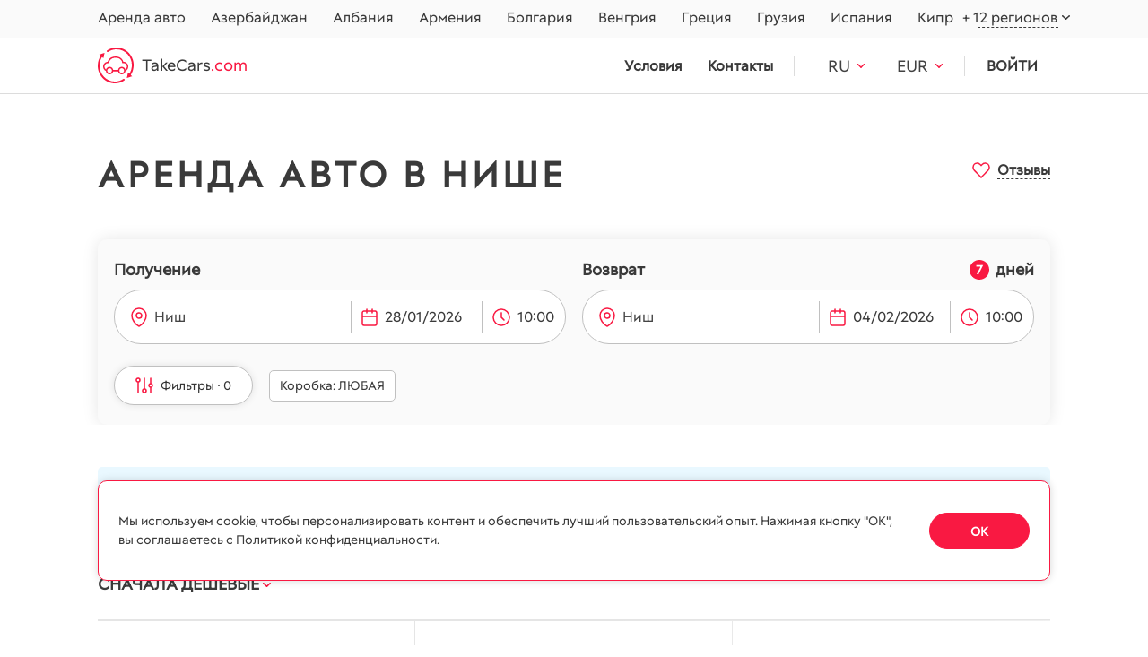

--- FILE ---
content_type: text/html; charset=utf-8
request_url: https://takecars.com/ru/serbia/nis/
body_size: 29612
content:



<!DOCTYPE html>
<html lang="ru">
<head>
  <meta charset="utf-8">
  
    <meta name="viewport" content="width=device-width, initial-scale=1, maximum-scale=1">
  

  <title>Аренда авто в Нише от TakeCars.com</title>
  <meta name="description"
        content="Арендуйте авто онлайн в Нише. Найдите прокат по низким ценам и получите отличную поддержку и широкий выбор машин для аренды при бронировании через TakeCars Ниш.">
  <meta http-equiv="X-UA-Compatible" content="IE=edge">
  
    <meta name="yandex-verification" content=e4bc8f779b8385fb />
    <meta name="msvalidate.01" content="FC0D0D291F10AD12EA423C854BE63306"/>
    <meta name="google-site-verification" content=a7Q2ToBg67HSw1FE2f4br27LGvdPOdcGZlquMgjvbN4 />
    
    <meta name="facebook-domain-verification" content="fl0jegr7l0d31wt7qdshwyjbmfb22r" />
    
  
  
  
    <link rel="canonical" href="https://takecars.com/ru/serbia/nis/">
  


  
    <!-- Google Tag Manager -->
    <script>(function (w, d, s, l, i) {
        w[l] = w[l] || [];
        w[l].push({
            'gtm.start':
                new Date().getTime(), event: 'gtm.js'
        });
        var f = d.getElementsByTagName(s)[0],
            j = d.createElement(s), dl = l != 'dataLayer' ? '&l=' + l : '';
        j.async = true;
        j.src =
            'https://www.googletagmanager.com/gtm.js?id=' + i + dl;
        f.parentNode.insertBefore(j, f);
    })(window, document, 'script', 'dataLayer', 'GTM-523PPSJ');</script>
    <!-- End Google Tag Manager -->
      

    

    
    
    <!-- Meta Pixel Code -->
    <script>
      !function(f,b,e,v,n,t,s)
      {if(f.fbq)return;n=f.fbq=function(){n.callMethod?
      n.callMethod.apply(n,arguments):n.queue.push(arguments)};
      if(!f._fbq)f._fbq=n;n.push=n;n.loaded=!0;n.version='2.0';
      n.queue=[];t=b.createElement(e);t.async=!0;
      t.src=v;s=b.getElementsByTagName(e)[0];
      s.parentNode.insertBefore(t,s)}(window, document,'script',
      'https://connect.facebook.net/en_US/fbevents.js');
      fbq('init', '846688956823763');
      fbq('track', 'PageView');
    </script>
    <noscript><img height="1" width="1" style="display:none"
    src="https://www.facebook.com/tr?id=846688956823763&ev=PageView&noscript=1"
    /></noscript>
    <!-- End Meta Pixel Code -->
    
  


  <script type="application/ld+json">
    {
      "@context": "https://schema.org",
        "@type": "FAQPage",
        "mainEntity": [
          
            
               {
                 "@type": "Question",
                 "name": "Чем заняться в Нише, Сербия",
                 "acceptedAnswer": {
                   "@type": "Answer",
                   "text": "Исследуйте крепость Ниш, посетите башню Черепа и насладитесь оживленными кафе города."
                 }
               },
             
               {
                 "@type": "Question",
                 "name": "Куда поехать из Ниша (Сербия) на арендованном автомобиле",
                 "acceptedAnswer": {
                   "@type": "Answer",
                   "text": "Поезжайте в Город дьявола за уникальными скальными образованиями или в курортный городок Сокобаня за релаксацией и природой."
                 }
               }
             
          
        ]
    }
  </script>


  <link rel="shortcut icon" type="image/png" href="/static/images/logo.ico"/>
  <link rel="apple-touch-icon" sizes="180x180" href="/static/images/apple-touch-icon-180x180.png">

  <style>
    @font-face {
      font-family: 'BTCPeach';
      src: url("/static/fonts/BTCPeach.ttf") format('truetype');
    }
    
    * {
      font-family: "BTCPeach";
    }
  </style>

  
  <link rel="stylesheet" href="/static/redesign/lib/slick/slick-theme.css">
  <link rel="stylesheet" href="/static/redesign/lib/slick/slick.css">


  <!-- Slick SLIDER -->
  <link rel="stylesheet" href="/static/redesign/lib/select2/select2.min.css">
  <link rel="stylesheet" href="/static/redesign/lib/air-datepicker/air-datepicker.css" >
  <link rel="stylesheet" href="/static/redesign/lib/lightbox/dist/css/lightbox.min.css">

  <meta name="theme-color" content="#000">
  
  
    <link rel="alternate" href="https://takecars.com/en/serbia/nis/" hreflang="en">
  
    <link rel="alternate" href="https://takecars.com/ru/serbia/nis/" hreflang="ru">
  
    <link rel="alternate" href="https://takecars.de/serbia/nis/" hreflang="de">
  
    <link rel="alternate" href="https://takecars.pl/serbia/nis/" hreflang="pl">
  
    <link rel="alternate" href="https://takecars.com/es/serbia/nis/" hreflang="es">
  
    <link rel="alternate" href="https://takecars.com/fr/serbia/nis/" hreflang="fr">
  
    <link rel="alternate" href="https://takecars.com/uk/serbia/nis/" hreflang="uk">
  
    <link rel="alternate" href="https://takecars.com/tr/serbia/nis/" hreflang="tr">
  
    <link rel="alternate" href="https://takecars.com/el/serbia/nis/" hreflang="el">
  
    <link rel="alternate" href="https://takecars.com/cs/serbia/nis/" hreflang="cs">
  
    <link rel="alternate" href="https://takecars.com/hu/serbia/nis/" hreflang="hu">
  
    <link rel="alternate" href="https://takecars.com/fi/serbia/nis/" hreflang="fi">
  
    <link rel="alternate" href="https://takecars.com/lv/serbia/nis/" hreflang="lv">
  
    <link rel="alternate" href="https://takecars.com/lt/serbia/nis/" hreflang="lt">
  
    <link rel="alternate" href="https://takecars.com/et/serbia/nis/" hreflang="et">
  
    <link rel="alternate" href="https://takecars.com/sv/serbia/nis/" hreflang="sv">
  
    <link rel="alternate" href="https://takecars.com/nb/serbia/nis/" hreflang="nb">
  
    <link rel="alternate" href="https://takecars.com/pt/serbia/nis/" hreflang="pt">
  
    <link rel="alternate" href="https://takecars.com/sk/serbia/nis/" hreflang="sk">
  
    <link rel="alternate" href="https://takecars.com/sl/serbia/nis/" hreflang="sl">
  
    <link rel="alternate" href="https://takecars.it/serbia/nis/" hreflang="it">
  
    <link rel="alternate" href="https://takecars.nl/serbia/nis/" hreflang="nl">
  
    <link rel="alternate" href="https://takecars.com/da/serbia/nis/" hreflang="da">
  
    <link rel="alternate" href="https://takecars.com/ja/serbia/nis/" hreflang="ja">
  
    <link rel="alternate" href="https://takecars.com/ko/serbia/nis/" hreflang="ko">
  
    <link rel="alternate" href="https://takecars.com/ar/serbia/nis/" hreflang="ar">
  
    <link rel="alternate" href="https://takecars.com/zh-hans/serbia/nis/" hreflang="zh-hans">
  

  <link rel="stylesheet" href="/static/CACHE/css/output.518cdaa8cb39.css" type="text/css">

   

  <link rel="stylesheet" href="/static/CACHE/css/output.ce032d52b575.css" type="text/css">

  <style>
    .page-index .page-index__banner .banner__inner, .page-country .page-country .banner__inner{
			background-image: url(/static/redesign/images/index/banner.webp) !important;
    }
    @media screen and (max-width: 992px) {
      .page-index .page-index__banner .banner__inner, .page-country .page-country .banner__inner {
        background-image: url(/static/redesign/images/index/banner-mob.webp) !important;
      }
    }
  </style>

  
  
  
  <link rel="stylesheet" href="/static/CACHE/css/output.e5fe389f01dd.css" type="text/css">


  <meta property="og:image:secure_url"
        content="https://
            takecars.com/media/place/Serbia-Nis_cs1A00t.jpg">
  <meta property="og:image"
        content="https://
            takecars.com/media/place/Serbia-Nis_cs1A00t.jpg">
  <meta property="og:type" content="website">
  

</head>

<body>

  
    


<header class="wow fadeIn">
  <div class="header__scrolldown">
    <div class="scrolldown__bgd"></div>
    <div class="scrolldown__inner">
      <div class="scrolldown__top">
        <p>МЕНЮ</p>
        <div class="scrolldown__close">
          <img src="/static/redesign/images/svg/close-menu.svg" alt="close">
        </div>
      </div>
      <div class="scrolldown__bottom">

        
          <a class="scrolldown__login" href="#" data-popup="login">Войти</a>
        

        <div class="scrolldown__menu scrolldown__menu_children select">
          <div class="select__head"><span>Где арендовать</span>
          </div>
          <div class="select__body">
            
            <div class="option ">
              <a href="/ru/azerbaijan/"><span>Азербайджан</span></a>
            </div>
            
            <div class="option ">
              <a href="/ru/albania/"><span>Албания</span></a>
            </div>
            
            <div class="option ">
              <a href="/ru/armenia/"><span>Армения</span></a>
            </div>
            
            <div class="option ">
              <a href="/ru/bulgaria/"><span>Болгария</span></a>
            </div>
            
            <div class="option ">
              <a href="/ru/hungary/"><span>Венгрия</span></a>
            </div>
            
            <div class="option ">
              <a href="/ru/greece/"><span>Греция</span></a>
            </div>
            
            <div class="option ">
              <a href="/ru/georgia/"><span>Грузия</span></a>
            </div>
            
            <div class="option ">
              <a href="/ru/spain/"><span>Испания</span></a>
            </div>
            
            <div class="option ">
              <a href="/ru/cyprus/"><span>Кипр</span></a>
            </div>
            
            
            <div class="option ">
              <a  href="/ru/mauritius/"><span>Маврикий</span></a>
            </div>
            
            <div class="option ">
              <a  href="/ru/malta/"><span>Мальта</span></a>
            </div>
            
            <div class="option ">
              <a  href="/ru/morocco/"><span>Марокко</span></a>
            </div>
            
            <div class="option ">
              <a  href="/ru/uae/"><span>ОАЭ</span></a>
            </div>
            
            <div class="option ">
              <a  href="/ru/portugal/"><span>Португалия</span></a>
            </div>
            
            <div class="option  active ">
              <a  href="/ru/serbia/"><span>Сербия</span></a>
            </div>
            
            <div class="option ">
              <a  href="/ru/slovakia/"><span>Словакия</span></a>
            </div>
            
            <div class="option ">
              <a  href="/ru/slovenia/"><span>Словения</span></a>
            </div>
            
            <div class="option ">
              <a  href="/ru/thailand/"><span>Таиланд</span></a>
            </div>
            
            <div class="option ">
              <a  href="/ru/turkey/"><span>Турция</span></a>
            </div>
            
            <div class="option ">
              <a  href="/ru/montenegro/"><span>Черногория</span></a>
            </div>
            
            <div class="option ">
              <a  href="/ru/czechia/"><span>Чехия</span></a>
            </div>
            
          </div>
        </div>
        <a class="scrolldown__menu" href="/ru/terms-and-conditions/">Условия сервиса</a>
        <a class="scrolldown__menu" href="/ru/contacts/">Поддержка 24/7</a>
        <div class="scrolldown__menu scrolldown__menu_children select">
          
          
          <div class="select__head"><span>RU</span>
          </div>

          
            
          <div class="select__body">
            
              
              <a class="option flex items-center" href="/ru/set-lang/en/" rel="nofollow">
                
                  <img src="/static/redesign/images/svg/flags/EN.svg" alt="EN">
                  <span>EN</span>
                
              </a>
              
            
              
              <a class="option flex items-center" href="/ru/set-lang/ru/" rel="nofollow">
                
                  <img src="/static/redesign/images/svg/flags/RU.svg" alt="RU">
                  <span>RU</span>
                
              </a>
              
            
              
              <a class="option flex items-center" href="/ru/set-lang/de/" rel="nofollow">
                
                  <img src="/static/redesign/images/svg/flags/DE.svg" alt="DE">
                  <span>DE</span>
                
              </a>
              
            
              
              <a class="option flex items-center" href="/ru/set-lang/pl/" rel="nofollow">
                
                  <img src="/static/redesign/images/svg/flags/PL.svg" alt="PL">
                  <span>PL</span>
                
              </a>
              
            
              
              <a class="option flex items-center" href="/ru/set-lang/es/" rel="nofollow">
                
                  <img src="/static/redesign/images/svg/flags/ES.svg" alt="ES">
                  <span>ES</span>
                
              </a>
              
            
              
              <a class="option flex items-center" href="/ru/set-lang/fr/" rel="nofollow">
                
                  <img src="/static/redesign/images/svg/flags/FR.svg" alt="FR">
                  <span>FR</span>
                
              </a>
              
            
              
              <a class="option flex items-center" href="/ru/set-lang/uk/" rel="nofollow">
                
                  <img src="/static/redesign/images/svg/flags/UK.svg" alt="UK">
                  <span>UK</span>
                
              </a>
              
            
              
              <a class="option flex items-center" href="/ru/set-lang/tr/" rel="nofollow">
                
                  <img src="/static/redesign/images/svg/flags/TR.svg" alt="TR">
                  <span>TR</span>
                
              </a>
              
            
              
              <a class="option flex items-center" href="/ru/set-lang/el/" rel="nofollow">
                
                  <img src="/static/redesign/images/svg/flags/EL.svg" alt="EL">
                  <span>EL</span>
                
              </a>
              
            
              
              <a class="option flex items-center" href="/ru/set-lang/cs/" rel="nofollow">
                
                  <img src="/static/redesign/images/svg/flags/CS.svg" alt="CS">
                  <span>CS</span>
                
              </a>
              
            
              
              <a class="option flex items-center" href="/ru/set-lang/hu/" rel="nofollow">
                
                  <img src="/static/redesign/images/svg/flags/HU.svg" alt="HU">
                  <span>HU</span>
                
              </a>
              
            
              
              <a class="option flex items-center" href="/ru/set-lang/fi/" rel="nofollow">
                
                  <img src="/static/redesign/images/svg/flags/FI.svg" alt="FI">
                  <span>FI</span>
                
              </a>
              
            
              
              <a class="option flex items-center" href="/ru/set-lang/lv/" rel="nofollow">
                
                  <img src="/static/redesign/images/svg/flags/LV.svg" alt="LV">
                  <span>LV</span>
                
              </a>
              
            
              
              <a class="option flex items-center" href="/ru/set-lang/lt/" rel="nofollow">
                
                  <img src="/static/redesign/images/svg/flags/LT.svg" alt="LT">
                  <span>LT</span>
                
              </a>
              
            
              
              <a class="option flex items-center" href="/ru/set-lang/et/" rel="nofollow">
                
                  <img src="/static/redesign/images/svg/flags/ET.svg" alt="ET">
                  <span>ET</span>
                
              </a>
              
            
              
              <a class="option flex items-center" href="/ru/set-lang/sv/" rel="nofollow">
                
                  <img src="/static/redesign/images/svg/flags/SV.svg" alt="SV">
                  <span>SV</span>
                
              </a>
              
            
              
              <a class="option flex items-center" href="/ru/set-lang/nb/" rel="nofollow">
                
                  <img src="/static/redesign/images/svg/flags/NB.svg" alt="NB">
                  <span>NB</span>
                
              </a>
              
            
              
              <a class="option flex items-center" href="/ru/set-lang/pt/" rel="nofollow">
                
                  <img src="/static/redesign/images/svg/flags/PT.svg" alt="PT">
                  <span>PT</span>
                
              </a>
              
            
              
              <a class="option flex items-center" href="/ru/set-lang/sk/" rel="nofollow">
                
                  <img src="/static/redesign/images/svg/flags/SK.svg" alt="SK">
                  <span>SK</span>
                
              </a>
              
            
              
              <a class="option flex items-center" href="/ru/set-lang/sl/" rel="nofollow">
                
                  <img src="/static/redesign/images/svg/flags/SL.svg" alt="SL">
                  <span>SL</span>
                
              </a>
              
            
              
              <a class="option flex items-center" href="/ru/set-lang/it/" rel="nofollow">
                
                  <img src="/static/redesign/images/svg/flags/IT.svg" alt="IT">
                  <span>IT</span>
                
              </a>
              
            
              
              <a class="option flex items-center" href="/ru/set-lang/nl/" rel="nofollow">
                
                  <img src="/static/redesign/images/svg/flags/NL.svg" alt="NL">
                  <span>NL</span>
                
              </a>
              
            
              
              <a class="option flex items-center" href="/ru/set-lang/da/" rel="nofollow">
                
                  <img src="/static/redesign/images/svg/flags/DA.svg" alt="DA">
                  <span>DA</span>
                
              </a>
              
            
              
              <a class="option flex items-center" href="/ru/set-lang/ja/" rel="nofollow">
                
                  <img src="/static/redesign/images/svg/flags/JA.svg" alt="JA">
                  <span>JA</span>
                
              </a>
              
            
              
              <a class="option flex items-center" href="/ru/set-lang/ko/" rel="nofollow">
                
                  <img src="/static/redesign/images/svg/flags/KO.svg" alt="KO">
                  <span>KO</span>
                
              </a>
              
            
              
              <a class="option flex items-center" href="/ru/set-lang/ar/" rel="nofollow">
                
                  <img src="/static/redesign/images/svg/flags/AR.svg" alt="AR">
                  <span>AR</span>
                
              </a>
              
            
              
              <a class="option flex items-center" href="/ru/set-lang/zh-hans/" rel="nofollow">
                
                  <img src="/static/redesign/images/svg/flags/ZH.svg" alt="ZH-HANS">
                  <span>ZH</span>
                
              </a>
              
            
          </div>
        </div>
        <div class="scrolldown__menu scrolldown__menu_children select">

          
          <div class="header__currency currency-menu">
            <div class="select">
              <input type="hidden" value="">
              <div data-render="html" class="select__head">
                <div>
                  
                    <b>EUR</b><span>€</span>
                  
                </div>
              </div>
    
              <div class="select__body">
                <div class="select__ovf">
                
                
                <div class="option">
                <a href="#" data-code="EUR" class="currency-menu-item">
                  <b>EUR </b>
                  <span> 
                    € (местная)
                  </span>
                </a>
                </div>
                
                
                  
                      
                  
                      
                          <div class="option">
                            <a href="#" data-code="USD" class="currency-menu-item">
                              <b>USD </b>
                              <span> 
                                $
                              </span>
                            </a>
                          </div>
                      
                  
                      
                          <div class="option">
                            <a href="#" data-code="AED" class="currency-menu-item">
                              <b>AED </b>
                              <span> 
                                Dh
                              </span>
                            </a>
                          </div>
                      
                  
                      
                          <div class="option">
                            <a href="#" data-code="ALL" class="currency-menu-item">
                              <b>ALL </b>
                              <span> 
                                L
                              </span>
                            </a>
                          </div>
                      
                  
                      
                          <div class="option">
                            <a href="#" data-code="AMD" class="currency-menu-item">
                              <b>AMD </b>
                              <span> 
                                ֏
                              </span>
                            </a>
                          </div>
                      
                  
                      
                          <div class="option">
                            <a href="#" data-code="AUD" class="currency-menu-item">
                              <b>AUD </b>
                              <span> 
                                A$
                              </span>
                            </a>
                          </div>
                      
                  
                      
                          <div class="option">
                            <a href="#" data-code="AZN" class="currency-menu-item">
                              <b>AZN </b>
                              <span> 
                                ₼
                              </span>
                            </a>
                          </div>
                      
                  
                      
                          <div class="option">
                            <a href="#" data-code="BHD" class="currency-menu-item">
                              <b>BHD </b>
                              <span> 
                                BD
                              </span>
                            </a>
                          </div>
                      
                  
                      
                          <div class="option">
                            <a href="#" data-code="BRL" class="currency-menu-item">
                              <b>BRL </b>
                              <span> 
                                R$
                              </span>
                            </a>
                          </div>
                      
                  
                      
                          <div class="option">
                            <a href="#" data-code="CAD" class="currency-menu-item">
                              <b>CAD </b>
                              <span> 
                                C$
                              </span>
                            </a>
                          </div>
                      
                  
                      
                          <div class="option">
                            <a href="#" data-code="CHF" class="currency-menu-item">
                              <b>CHF </b>
                              <span> 
                                Fr.
                              </span>
                            </a>
                          </div>
                      
                  
                      
                          <div class="option">
                            <a href="#" data-code="CNY" class="currency-menu-item">
                              <b>CNY </b>
                              <span> 
                                ¥
                              </span>
                            </a>
                          </div>
                      
                  
                      
                          <div class="option">
                            <a href="#" data-code="CZK" class="currency-menu-item">
                              <b>CZK </b>
                              <span> 
                                Kč
                              </span>
                            </a>
                          </div>
                      
                  
                      
                          <div class="option">
                            <a href="#" data-code="DKK" class="currency-menu-item">
                              <b>DKK </b>
                              <span> 
                                Kr.
                              </span>
                            </a>
                          </div>
                      
                  
                      
                          <div class="option">
                            <a href="#" data-code="GBP" class="currency-menu-item">
                              <b>GBP </b>
                              <span> 
                                £
                              </span>
                            </a>
                          </div>
                      
                  
                      
                          <div class="option">
                            <a href="#" data-code="GEL" class="currency-menu-item">
                              <b>GEL </b>
                              <span> 
                                ₾
                              </span>
                            </a>
                          </div>
                      
                  
                      
                          <div class="option">
                            <a href="#" data-code="HKD" class="currency-menu-item">
                              <b>HKD </b>
                              <span> 
                                HK$
                              </span>
                            </a>
                          </div>
                      
                  
                      
                          <div class="option">
                            <a href="#" data-code="HRK" class="currency-menu-item">
                              <b>HRK </b>
                              <span> 
                                kn
                              </span>
                            </a>
                          </div>
                      
                  
                      
                          <div class="option">
                            <a href="#" data-code="ILS" class="currency-menu-item">
                              <b>ILS </b>
                              <span> 
                                ₪
                              </span>
                            </a>
                          </div>
                      
                  
                      
                          <div class="option">
                            <a href="#" data-code="ISK" class="currency-menu-item">
                              <b>ISK </b>
                              <span> 
                                kr
                              </span>
                            </a>
                          </div>
                      
                  
                      
                          <div class="option">
                            <a href="#" data-code="JPY" class="currency-menu-item">
                              <b>JPY </b>
                              <span> 
                                ¥
                              </span>
                            </a>
                          </div>
                      
                  
                      
                          <div class="option">
                            <a href="#" data-code="KRW" class="currency-menu-item">
                              <b>KRW </b>
                              <span> 
                                ₩
                              </span>
                            </a>
                          </div>
                      
                  
                      
                          <div class="option">
                            <a href="#" data-code="KZT" class="currency-menu-item">
                              <b>KZT </b>
                              <span> 
                                ₸
                              </span>
                            </a>
                          </div>
                      
                  
                      
                          <div class="option">
                            <a href="#" data-code="NOK" class="currency-menu-item">
                              <b>NOK </b>
                              <span> 
                                kr.
                              </span>
                            </a>
                          </div>
                      
                  
                      
                          <div class="option">
                            <a href="#" data-code="PLN" class="currency-menu-item">
                              <b>PLN </b>
                              <span> 
                                zł
                              </span>
                            </a>
                          </div>
                      
                  
                      
                          <div class="option">
                            <a href="#" data-code="RSD" class="currency-menu-item">
                              <b>RSD </b>
                              <span> 
                                din
                              </span>
                            </a>
                          </div>
                      
                  
                      
                          <div class="option">
                            <a href="#" data-code="RUB" class="currency-menu-item">
                              <b>RUB </b>
                              <span> 
                                ₽
                              </span>
                            </a>
                          </div>
                      
                  
                      
                          <div class="option">
                            <a href="#" data-code="SAR" class="currency-menu-item">
                              <b>SAR </b>
                              <span> 
                                SR
                              </span>
                            </a>
                          </div>
                      
                  
                      
                          <div class="option">
                            <a href="#" data-code="SEK" class="currency-menu-item">
                              <b>SEK </b>
                              <span> 
                                kr
                              </span>
                            </a>
                          </div>
                      
                  
                      
                          <div class="option">
                            <a href="#" data-code="SGD" class="currency-menu-item">
                              <b>SGD </b>
                              <span> 
                                S$
                              </span>
                            </a>
                          </div>
                      
                  
                      
                          <div class="option">
                            <a href="#" data-code="THB" class="currency-menu-item">
                              <b>THB </b>
                              <span> 
                                ฿
                              </span>
                            </a>
                          </div>
                      
                  
                      
                          <div class="option">
                            <a href="#" data-code="TRY" class="currency-menu-item">
                              <b>TRY </b>
                              <span> 
                                ₺
                              </span>
                            </a>
                          </div>
                      
                  
                      
                          <div class="option">
                            <a href="#" data-code="UAH" class="currency-menu-item">
                              <b>UAH </b>
                              <span> 
                                ₴
                              </span>
                            </a>
                          </div>
                      
                  
                      
                          <div class="option">
                            <a href="#" data-code="ZAR" class="currency-menu-item">
                              <b>ZAR </b>
                              <span> 
                                R
                              </span>
                            </a>
                          </div>
                      
                  
                </div>
              </div>
            </div>
          </div>
          
        </div>
      </div>
    </div>
  </div>
  <div class="header__top">
    <div class="wrapper">
      <div class="header__nav">
        <ul>
          <li>
            <a href="/ru/">Аренда авто</a>
          </li>
          
          <li>
            <a href="/ru/azerbaijan/"  >
              Азербайджан
            </a>
          </li>
          
          <li>
            <a href="/ru/albania/"  >
              Албания
            </a>
          </li>
          
          <li>
            <a href="/ru/armenia/"  >
              Армения
            </a>
          </li>
          
          <li>
            <a href="/ru/bulgaria/"  >
              Болгария
            </a>
          </li>
          
          <li>
            <a href="/ru/hungary/"  >
              Венгрия
            </a>
          </li>
          
          <li>
            <a href="/ru/greece/"  >
              Греция
            </a>
          </li>
          
          <li>
            <a href="/ru/georgia/"  >
              Грузия
            </a>
          </li>
          
          <li>
            <a href="/ru/spain/"  >
              Испания
            </a>
          </li>
          
          <li>
            <a href="/ru/cyprus/"  >
              Кипр
            </a>
          </li>
          
        </ul>
      </div>
      <div class="header__regions">
        <div class="select">
          <div class="select__head"><span>+ 12 регионов</span>
          </div>
          <div class="select__body">
            <div class="select__ovf">
              
              <div class="option ">
                <a  href="/ru/mauritius/"><span>Маврикий</span></a>
              </div>
              
              <div class="option ">
                <a  href="/ru/malta/"><span>Мальта</span></a>
              </div>
              
              <div class="option ">
                <a  href="/ru/morocco/"><span>Марокко</span></a>
              </div>
              
              <div class="option ">
                <a  href="/ru/uae/"><span>ОАЭ</span></a>
              </div>
              
              <div class="option ">
                <a  href="/ru/portugal/"><span>Португалия</span></a>
              </div>
              
              <div class="option  active ">
                <a  href="/ru/serbia/"><span>Сербия</span></a>
              </div>
              
              <div class="option ">
                <a  href="/ru/slovakia/"><span>Словакия</span></a>
              </div>
              
              <div class="option ">
                <a  href="/ru/slovenia/"><span>Словения</span></a>
              </div>
              
              <div class="option ">
                <a  href="/ru/thailand/"><span>Таиланд</span></a>
              </div>
              
              <div class="option ">
                <a  href="/ru/turkey/"><span>Турция</span></a>
              </div>
              
              <div class="option ">
                <a  href="/ru/montenegro/"><span>Черногория</span></a>
              </div>
              
              <div class="option ">
                <a  href="/ru/czechia/"><span>Чехия</span></a>
              </div>
              
            </div>
          </div>
        </div>
      </div>
    </div>
  </div>
  <div class="header__bottom">
    <div class="wrapper">
      <a class="header__logo" href="/ru/">
        <img src="/static/redesign/images/svg/logo.svg" alt="Logo"><span>TakeCars<span>.com</span></span>
      </a>
      <div class="header__info">
        <ul>
          <li>
            <a rel="nofollow" href="/ru/terms-and-conditions/">Условия</a>
          </li>
          <li>
            <a rel="nofollow" href="/ru/contacts/">Контакты</a>
          </li>
        </ul>
      </div>
      <div class="header__lang">

        <div class="select">
          
          
          <div class="select__head"><span>RU</span></div>

          
            
          <div class="select__body">
          <div class="select__ovf">
            
                <div class="option">
              
              <a class="option block" href="/ru/set-lang/en/" rel="nofollow">
                
                  <img src="/static/redesign/images/svg/flags/EN.svg" alt="EN">
                  <span>EN</span>
                

              </a>
                  </div>
              
            
                <div class="option">
              
              <a class="option block" href="/ru/set-lang/ru/" rel="nofollow">
                
                  <img src="/static/redesign/images/svg/flags/RU.svg" alt="RU">
                  <span>RU</span>
                

              </a>
                  </div>
              
            
                <div class="option">
              
              <a class="option block" href="/ru/set-lang/de/" rel="nofollow">
                
                  <img src="/static/redesign/images/svg/flags/DE.svg" alt="DE">
                  <span>DE</span>
                

              </a>
                  </div>
              
            
                <div class="option">
              
              <a class="option block" href="/ru/set-lang/pl/" rel="nofollow">
                
                  <img src="/static/redesign/images/svg/flags/PL.svg" alt="PL">
                  <span>PL</span>
                

              </a>
                  </div>
              
            
                <div class="option">
              
              <a class="option block" href="/ru/set-lang/es/" rel="nofollow">
                
                  <img src="/static/redesign/images/svg/flags/ES.svg" alt="ES">
                  <span>ES</span>
                

              </a>
                  </div>
              
            
                <div class="option">
              
              <a class="option block" href="/ru/set-lang/fr/" rel="nofollow">
                
                  <img src="/static/redesign/images/svg/flags/FR.svg" alt="FR">
                  <span>FR</span>
                

              </a>
                  </div>
              
            
                <div class="option">
              
              <a class="option block" href="/ru/set-lang/uk/" rel="nofollow">
                
                  <img src="/static/redesign/images/svg/flags/UK.svg" alt="UK">
                  <span>UK</span>
                

              </a>
                  </div>
              
            
                <div class="option">
              
              <a class="option block" href="/ru/set-lang/tr/" rel="nofollow">
                
                  <img src="/static/redesign/images/svg/flags/TR.svg" alt="TR">
                  <span>TR</span>
                

              </a>
                  </div>
              
            
                <div class="option">
              
              <a class="option block" href="/ru/set-lang/el/" rel="nofollow">
                
                  <img src="/static/redesign/images/svg/flags/EL.svg" alt="EL">
                  <span>EL</span>
                

              </a>
                  </div>
              
            
                <div class="option">
              
              <a class="option block" href="/ru/set-lang/cs/" rel="nofollow">
                
                  <img src="/static/redesign/images/svg/flags/CS.svg" alt="CS">
                  <span>CS</span>
                

              </a>
                  </div>
              
            
                <div class="option">
              
              <a class="option block" href="/ru/set-lang/hu/" rel="nofollow">
                
                  <img src="/static/redesign/images/svg/flags/HU.svg" alt="HU">
                  <span>HU</span>
                

              </a>
                  </div>
              
            
                <div class="option">
              
              <a class="option block" href="/ru/set-lang/fi/" rel="nofollow">
                
                  <img src="/static/redesign/images/svg/flags/FI.svg" alt="FI">
                  <span>FI</span>
                

              </a>
                  </div>
              
            
                <div class="option">
              
              <a class="option block" href="/ru/set-lang/lv/" rel="nofollow">
                
                  <img src="/static/redesign/images/svg/flags/LV.svg" alt="LV">
                  <span>LV</span>
                

              </a>
                  </div>
              
            
                <div class="option">
              
              <a class="option block" href="/ru/set-lang/lt/" rel="nofollow">
                
                  <img src="/static/redesign/images/svg/flags/LT.svg" alt="LT">
                  <span>LT</span>
                

              </a>
                  </div>
              
            
                <div class="option">
              
              <a class="option block" href="/ru/set-lang/et/" rel="nofollow">
                
                  <img src="/static/redesign/images/svg/flags/ET.svg" alt="ET">
                  <span>ET</span>
                

              </a>
                  </div>
              
            
                <div class="option">
              
              <a class="option block" href="/ru/set-lang/sv/" rel="nofollow">
                
                  <img src="/static/redesign/images/svg/flags/SV.svg" alt="SV">
                  <span>SV</span>
                

              </a>
                  </div>
              
            
                <div class="option">
              
              <a class="option block" href="/ru/set-lang/nb/" rel="nofollow">
                
                  <img src="/static/redesign/images/svg/flags/NB.svg" alt="NB">
                  <span>NB</span>
                

              </a>
                  </div>
              
            
                <div class="option">
              
              <a class="option block" href="/ru/set-lang/pt/" rel="nofollow">
                
                  <img src="/static/redesign/images/svg/flags/PT.svg" alt="PT">
                  <span>PT</span>
                

              </a>
                  </div>
              
            
                <div class="option">
              
              <a class="option block" href="/ru/set-lang/sk/" rel="nofollow">
                
                  <img src="/static/redesign/images/svg/flags/SK.svg" alt="SK">
                  <span>SK</span>
                

              </a>
                  </div>
              
            
                <div class="option">
              
              <a class="option block" href="/ru/set-lang/sl/" rel="nofollow">
                
                  <img src="/static/redesign/images/svg/flags/SL.svg" alt="SL">
                  <span>SL</span>
                

              </a>
                  </div>
              
            
                <div class="option">
              
              <a class="option block" href="/ru/set-lang/it/" rel="nofollow">
                
                  <img src="/static/redesign/images/svg/flags/IT.svg" alt="IT">
                  <span>IT</span>
                

              </a>
                  </div>
              
            
                <div class="option">
              
              <a class="option block" href="/ru/set-lang/nl/" rel="nofollow">
                
                  <img src="/static/redesign/images/svg/flags/NL.svg" alt="NL">
                  <span>NL</span>
                

              </a>
                  </div>
              
            
                <div class="option">
              
              <a class="option block" href="/ru/set-lang/da/" rel="nofollow">
                
                  <img src="/static/redesign/images/svg/flags/DA.svg" alt="DA">
                  <span>DA</span>
                

              </a>
                  </div>
              
            
                <div class="option">
              
              <a class="option block" href="/ru/set-lang/ja/" rel="nofollow">
                
                  <img src="/static/redesign/images/svg/flags/JA.svg" alt="JA">
                  <span>JA</span>
                

              </a>
                  </div>
              
            
                <div class="option">
              
              <a class="option block" href="/ru/set-lang/ko/" rel="nofollow">
                
                  <img src="/static/redesign/images/svg/flags/KO.svg" alt="KO">
                  <span>KO</span>
                

              </a>
                  </div>
              
            
                <div class="option">
              
              <a class="option block" href="/ru/set-lang/ar/" rel="nofollow">
                
                  <img src="/static/redesign/images/svg/flags/AR.svg" alt="AR">
                  <span>AR</span>
                

              </a>
                  </div>
              
            
                <div class="option">
              
              <a class="option block" href="/ru/set-lang/zh-hans/" rel="nofollow">
                
                  <img src="/static/redesign/images/svg/flags/ZH.svg" alt="ZH-HANS">
                  <span>ZH</span>
                

              </a>
                  </div>
              
            
          </div>
          </div>
        </div>
      </div>

      
      <div class="header__currency currency-menu">
        <div class="select">
          <input type="hidden" value="">
          
            <div class="select__head"><span>EUR</span></div>
          

          <div class="select__body">
            <div class="select__ovf">
              
                <div class="option">
                <a href="#" data-code="EUR" class="currency-menu-item">
                  <b>EUR </b>
                  <span> 
                    € (местная)
                  </span>
                </a>
              </div>
              
            
              
                
              
                
              <div class="option">
                <a href="#" data-code="USD" class="currency-menu-item">
                  <b>USD </b>
                  <span> 
                    $
                  </span>
                </a>
              </div>
                  
              
                
              <div class="option">
                <a href="#" data-code="AED" class="currency-menu-item">
                  <b>AED </b>
                  <span> 
                    Dh
                  </span>
                </a>
              </div>
                  
              
                
              <div class="option">
                <a href="#" data-code="ALL" class="currency-menu-item">
                  <b>ALL </b>
                  <span> 
                    L
                  </span>
                </a>
              </div>
                  
              
                
              <div class="option">
                <a href="#" data-code="AMD" class="currency-menu-item">
                  <b>AMD </b>
                  <span> 
                    ֏
                  </span>
                </a>
              </div>
                  
              
                
              <div class="option">
                <a href="#" data-code="AUD" class="currency-menu-item">
                  <b>AUD </b>
                  <span> 
                    A$
                  </span>
                </a>
              </div>
                  
              
                
              <div class="option">
                <a href="#" data-code="AZN" class="currency-menu-item">
                  <b>AZN </b>
                  <span> 
                    ₼
                  </span>
                </a>
              </div>
                  
              
                
              <div class="option">
                <a href="#" data-code="BHD" class="currency-menu-item">
                  <b>BHD </b>
                  <span> 
                    BD
                  </span>
                </a>
              </div>
                  
              
                
              <div class="option">
                <a href="#" data-code="BRL" class="currency-menu-item">
                  <b>BRL </b>
                  <span> 
                    R$
                  </span>
                </a>
              </div>
                  
              
                
              <div class="option">
                <a href="#" data-code="CAD" class="currency-menu-item">
                  <b>CAD </b>
                  <span> 
                    C$
                  </span>
                </a>
              </div>
                  
              
                
              <div class="option">
                <a href="#" data-code="CHF" class="currency-menu-item">
                  <b>CHF </b>
                  <span> 
                    Fr.
                  </span>
                </a>
              </div>
                  
              
                
              <div class="option">
                <a href="#" data-code="CNY" class="currency-menu-item">
                  <b>CNY </b>
                  <span> 
                    ¥
                  </span>
                </a>
              </div>
                  
              
                
              <div class="option">
                <a href="#" data-code="CZK" class="currency-menu-item">
                  <b>CZK </b>
                  <span> 
                    Kč
                  </span>
                </a>
              </div>
                  
              
                
              <div class="option">
                <a href="#" data-code="DKK" class="currency-menu-item">
                  <b>DKK </b>
                  <span> 
                    Kr.
                  </span>
                </a>
              </div>
                  
              
                
              <div class="option">
                <a href="#" data-code="GBP" class="currency-menu-item">
                  <b>GBP </b>
                  <span> 
                    £
                  </span>
                </a>
              </div>
                  
              
                
              <div class="option">
                <a href="#" data-code="GEL" class="currency-menu-item">
                  <b>GEL </b>
                  <span> 
                    ₾
                  </span>
                </a>
              </div>
                  
              
                
              <div class="option">
                <a href="#" data-code="HKD" class="currency-menu-item">
                  <b>HKD </b>
                  <span> 
                    HK$
                  </span>
                </a>
              </div>
                  
              
                
              <div class="option">
                <a href="#" data-code="HRK" class="currency-menu-item">
                  <b>HRK </b>
                  <span> 
                    kn
                  </span>
                </a>
              </div>
                  
              
                
              <div class="option">
                <a href="#" data-code="ILS" class="currency-menu-item">
                  <b>ILS </b>
                  <span> 
                    ₪
                  </span>
                </a>
              </div>
                  
              
                
              <div class="option">
                <a href="#" data-code="ISK" class="currency-menu-item">
                  <b>ISK </b>
                  <span> 
                    kr
                  </span>
                </a>
              </div>
                  
              
                
              <div class="option">
                <a href="#" data-code="JPY" class="currency-menu-item">
                  <b>JPY </b>
                  <span> 
                    ¥
                  </span>
                </a>
              </div>
                  
              
                
              <div class="option">
                <a href="#" data-code="KRW" class="currency-menu-item">
                  <b>KRW </b>
                  <span> 
                    ₩
                  </span>
                </a>
              </div>
                  
              
                
              <div class="option">
                <a href="#" data-code="KZT" class="currency-menu-item">
                  <b>KZT </b>
                  <span> 
                    ₸
                  </span>
                </a>
              </div>
                  
              
                
              <div class="option">
                <a href="#" data-code="NOK" class="currency-menu-item">
                  <b>NOK </b>
                  <span> 
                    kr.
                  </span>
                </a>
              </div>
                  
              
                
              <div class="option">
                <a href="#" data-code="PLN" class="currency-menu-item">
                  <b>PLN </b>
                  <span> 
                    zł
                  </span>
                </a>
              </div>
                  
              
                
              <div class="option">
                <a href="#" data-code="RSD" class="currency-menu-item">
                  <b>RSD </b>
                  <span> 
                    din
                  </span>
                </a>
              </div>
                  
              
                
              <div class="option">
                <a href="#" data-code="RUB" class="currency-menu-item">
                  <b>RUB </b>
                  <span> 
                    ₽
                  </span>
                </a>
              </div>
                  
              
                
              <div class="option">
                <a href="#" data-code="SAR" class="currency-menu-item">
                  <b>SAR </b>
                  <span> 
                    SR
                  </span>
                </a>
              </div>
                  
              
                
              <div class="option">
                <a href="#" data-code="SEK" class="currency-menu-item">
                  <b>SEK </b>
                  <span> 
                    kr
                  </span>
                </a>
              </div>
                  
              
                
              <div class="option">
                <a href="#" data-code="SGD" class="currency-menu-item">
                  <b>SGD </b>
                  <span> 
                    S$
                  </span>
                </a>
              </div>
                  
              
                
              <div class="option">
                <a href="#" data-code="THB" class="currency-menu-item">
                  <b>THB </b>
                  <span> 
                    ฿
                  </span>
                </a>
              </div>
                  
              
                
              <div class="option">
                <a href="#" data-code="TRY" class="currency-menu-item">
                  <b>TRY </b>
                  <span> 
                    ₺
                  </span>
                </a>
              </div>
                  
              
                
              <div class="option">
                <a href="#" data-code="UAH" class="currency-menu-item">
                  <b>UAH </b>
                  <span> 
                    ₴
                  </span>
                </a>
              </div>
                  
              
                
              <div class="option">
                <a href="#" data-code="ZAR" class="currency-menu-item">
                  <b>ZAR </b>
                  <span> 
                    R
                  </span>
                </a>
              </div>
                  
              
            </div>
          </div>
        </div>
      </div>
      
      
      
        <div class="header__login"><a href="#" data-popup="login">Войти</a>
        </div>
      

      <div class="header__burger">
        <div class="line"></div>
        <div class="line"></div>
        <div class="line"></div>
      </div>
    </div>
  </div>
</header>

<div class="clearfix"></div>

  

  
  
    <div id="titlebar" class="gradient margin-bottom-30">
      <div class="container">
        <div class="row">
          <div class="col-md-12 margin-bottom-20">
             
          </div>
        </div>
      </div>
    </div>
  

  
    
  

  

  <main id="app" class="page-city" :class="{ 'is-loading': is_loading }">
    <section class="page-index__banner">
      <filters-vue
          :filters="filters"
          :filters_choices="filters_choices"
          :current_currency="current_currency"
          :native_currency="native_currency"
          :is_mini="true"
          :filters_count="filters_count"
          @show-dialog="showFiltersDialog"
          @reset-min-price="resetMinPrice"
          @reset-max-price="resetMaxPrice"
          @reset-filter-option="resetFilterOption"
      ></filters-vue>
      <div class="wrapper wrapper_big">
        <div class="banner__inner">
          <div class="wrapper">
            <div class="banner__top">
              <h1>Аренда авто в Нише</h1>

              

<a class="banner__reviews">
  <svg width="20" height="18" viewBox="0 0 20 18" fill="none" xmlns="http://www.w3.org/2000/svg">
    <path d="M2.3314 9.04738L10 17L17.6686 9.04738C18.5211 8.16332 19 6.96429 19 5.71405C19 3.11055 16.9648 1 14.4543 1C13.2487 1 12.0925 1.49666 11.24 2.38071L10 3.66667L8.75997 2.38071C7.90749 1.49666 6.75128 1 5.54569 1C3.03517 1 1 3.11055 1 5.71405C1 6.96429 1.47892 8.16332 2.3314 9.04738Z"
    stroke="#F91942" stroke-width="1.5" stroke-linecap="round" stroke-linejoin="round" />
  </svg><span>Отзывы</span>
</a>

            </div>
            <div class="banner__center">
              

<div class="banner__sides">
  <div class="banner__side">
    <h3 class="banner__title">Получение</h3>
    <div class="banner__block">
      <div class="banner__select banner__search">
        <img src="/static/redesign/images/index/search.svg" alt="search">
        

<select 
  
  name="pickup_place" class="select-common js-ajax-select-common" required="required"
  data-placeholder="Город или аэропорт"
  style="display: none;"
>
  
    
      <option value="729" data-place-slug="belgrade"
            
            data-place-type="city">
        Белград
      </option>
    
      <option value="728" data-place-slug="belgrade-airport"
            
            data-place-type="airport">
        Белград аэропорт (BEG)
      </option>
    
      <option value="4" data-place-slug="budva"
            
            data-place-type="city">
        Будва
      </option>
    
      <option value="731" data-place-slug="nis"
            
            data-place-type="city">
        Ниш
      </option>
    
      <option value="730" data-place-slug="nis-airport"
            
            data-place-type="airport">
        Ниш аэропорт (INI)
      </option>
    
      <option value="732" data-place-slug="novi-sad"
            
            data-place-type="city">
        Нови Сад
      </option>
    
      <option value="12" data-place-slug="podgorica-airport"
            
            data-place-type="airport">
        Подгорица Аэропорт (TGD)
      </option>
    
      <option value="678" data-place-slug="tirana-airport"
            
            data-place-type="airport">
        Тирана аэропорт (TIA)
      </option>
    
  
</select>

      </div>
      <div class="banner__select banner__calendar">
        <img src="/static/redesign/images/index/calendar.svg" alt="calendar">
        <input class="pickup_date date-picker"
          type="text"
          required
          name="pickup_date"
          autocomplete="off"
          readonly
        >
      </div>
      
<!--noindex-->
<div class="banner__select banner__time select">
    <div class="select__head">
      <input type="hidden" value="10:00" name="pickup_time">
      <img src="/static/redesign/images/index/time.svg" alt="time">
      <div class="select__push"><span>10:00</span>
      </div>
    </div>
    <div class="select__body">
      <div class="select__ovf">

        
          
            
              <div data-value="0:00" class="option select__pull">
                <span>0:00</span>
              </div>
            
              <div data-value="0:30" class="option select__pull">
                <span>0:30</span>
              </div>
            
          
            
              <div data-value="1:00" class="option select__pull">
                <span>1:00</span>
              </div>
            
              <div data-value="1:30" class="option select__pull">
                <span>1:30</span>
              </div>
            
          
            
              <div data-value="2:00" class="option select__pull">
                <span>2:00</span>
              </div>
            
              <div data-value="2:30" class="option select__pull">
                <span>2:30</span>
              </div>
            
          
            
              <div data-value="3:00" class="option select__pull">
                <span>3:00</span>
              </div>
            
              <div data-value="3:30" class="option select__pull">
                <span>3:30</span>
              </div>
            
          
            
              <div data-value="4:00" class="option select__pull">
                <span>4:00</span>
              </div>
            
              <div data-value="4:30" class="option select__pull">
                <span>4:30</span>
              </div>
            
          
            
              <div data-value="5:00" class="option select__pull">
                <span>5:00</span>
              </div>
            
              <div data-value="5:30" class="option select__pull">
                <span>5:30</span>
              </div>
            
          
            
              <div data-value="6:00" class="option select__pull">
                <span>6:00</span>
              </div>
            
              <div data-value="6:30" class="option select__pull">
                <span>6:30</span>
              </div>
            
          
            
              <div data-value="7:00" class="option select__pull">
                <span>7:00</span>
              </div>
            
              <div data-value="7:30" class="option select__pull">
                <span>7:30</span>
              </div>
            
          
            
              <div data-value="8:00" class="option select__pull">
                <span>8:00</span>
              </div>
            
              <div data-value="8:30" class="option select__pull">
                <span>8:30</span>
              </div>
            
          
            
              <div data-value="9:00" class="option select__pull">
                <span>9:00</span>
              </div>
            
              <div data-value="9:30" class="option select__pull">
                <span>9:30</span>
              </div>
            
          
            
              <div data-value="10:00" class="option select__pull">
                <span>10:00</span>
              </div>
            
              <div data-value="10:30" class="option select__pull">
                <span>10:30</span>
              </div>
            
          
            
              <div data-value="11:00" class="option select__pull">
                <span>11:00</span>
              </div>
            
              <div data-value="11:30" class="option select__pull">
                <span>11:30</span>
              </div>
            
          
            
              <div data-value="12:00" class="option select__pull">
                <span>12:00</span>
              </div>
            
              <div data-value="12:30" class="option select__pull">
                <span>12:30</span>
              </div>
            
          
            
              <div data-value="13:00" class="option select__pull">
                <span>13:00</span>
              </div>
            
              <div data-value="13:30" class="option select__pull">
                <span>13:30</span>
              </div>
            
          
            
              <div data-value="14:00" class="option select__pull">
                <span>14:00</span>
              </div>
            
              <div data-value="14:30" class="option select__pull">
                <span>14:30</span>
              </div>
            
          
            
              <div data-value="15:00" class="option select__pull">
                <span>15:00</span>
              </div>
            
              <div data-value="15:30" class="option select__pull">
                <span>15:30</span>
              </div>
            
          
            
              <div data-value="16:00" class="option select__pull">
                <span>16:00</span>
              </div>
            
              <div data-value="16:30" class="option select__pull">
                <span>16:30</span>
              </div>
            
          
            
              <div data-value="17:00" class="option select__pull">
                <span>17:00</span>
              </div>
            
              <div data-value="17:30" class="option select__pull">
                <span>17:30</span>
              </div>
            
          
            
              <div data-value="18:00" class="option select__pull">
                <span>18:00</span>
              </div>
            
              <div data-value="18:30" class="option select__pull">
                <span>18:30</span>
              </div>
            
          
            
              <div data-value="19:00" class="option select__pull">
                <span>19:00</span>
              </div>
            
              <div data-value="19:30" class="option select__pull">
                <span>19:30</span>
              </div>
            
          
            
              <div data-value="20:00" class="option select__pull">
                <span>20:00</span>
              </div>
            
              <div data-value="20:30" class="option select__pull">
                <span>20:30</span>
              </div>
            
          
            
              <div data-value="21:00" class="option select__pull">
                <span>21:00</span>
              </div>
            
              <div data-value="21:30" class="option select__pull">
                <span>21:30</span>
              </div>
            
          
            
              <div data-value="22:00" class="option select__pull">
                <span>22:00</span>
              </div>
            
              <div data-value="22:30" class="option select__pull">
                <span>22:30</span>
              </div>
            
          
            
              <div data-value="23:00" class="option select__pull">
                <span>23:00</span>
              </div>
            
              <div data-value="23:30" class="option select__pull">
                <span>23:30</span>
              </div>
            
          
        
      </div>
    </div>
  </div>

<!--/noindex-->

    </div>
  </div>
  <div class="banner__side">
    <h3 class="banner__title">
      <span>Возврат</span>
      <span class="banner__days" id="days-badge"><b class="count">7</b><span class="d-unit">Кол-во дней</span></span>
    </h3>
    <div class="banner__block">
      <div class="banner__select banner__search">
        <img src="/static/redesign/images/index/search.svg" alt="search">
        

<select 
  
  name="return_place" class="select-common js-ajax-select-common" required="required"
  data-placeholder="Город или аэропорт"
  style="display: none;"
>
  
    
      <option value="729" data-place-slug="belgrade"
            
            data-place-type="city">
        Белград
      </option>
    
      <option value="728" data-place-slug="belgrade-airport"
            
            data-place-type="airport">
        Белград аэропорт (BEG)
      </option>
    
      <option value="4" data-place-slug="budva"
            
            data-place-type="city">
        Будва
      </option>
    
      <option value="731" data-place-slug="nis"
            
            data-place-type="city">
        Ниш
      </option>
    
      <option value="730" data-place-slug="nis-airport"
            
            data-place-type="airport">
        Ниш аэропорт (INI)
      </option>
    
      <option value="732" data-place-slug="novi-sad"
            
            data-place-type="city">
        Нови Сад
      </option>
    
      <option value="12" data-place-slug="podgorica-airport"
            
            data-place-type="airport">
        Подгорица Аэропорт (TGD)
      </option>
    
      <option value="678" data-place-slug="tirana-airport"
            
            data-place-type="airport">
        Тирана аэропорт (TIA)
      </option>
    
  
</select>

      </div>
      <div class="banner__select banner__calendar">
        <img src="/static/redesign/images/index/calendar.svg" alt="calendar">
        <input class="return_date date-picker"
          type="text"
          required
          name="return_date"
          autocomplete="off"
          readonly
        >
      </div>
      
<!--noindex-->
<div class="banner__select banner__time select">
    <div class="select__head">
      <input type="hidden" value="10:00" name="return_time">
      <img src="/static/redesign/images/index/time.svg" alt="time">
      <div class="select__push"><span>10:00</span>
      </div>
    </div>
    <div class="select__body">
      <div class="select__ovf">

        
          
            
              <div data-value="0:00" class="option select__pull">
                <span>0:00</span>
              </div>
            
              <div data-value="0:30" class="option select__pull">
                <span>0:30</span>
              </div>
            
          
            
              <div data-value="1:00" class="option select__pull">
                <span>1:00</span>
              </div>
            
              <div data-value="1:30" class="option select__pull">
                <span>1:30</span>
              </div>
            
          
            
              <div data-value="2:00" class="option select__pull">
                <span>2:00</span>
              </div>
            
              <div data-value="2:30" class="option select__pull">
                <span>2:30</span>
              </div>
            
          
            
              <div data-value="3:00" class="option select__pull">
                <span>3:00</span>
              </div>
            
              <div data-value="3:30" class="option select__pull">
                <span>3:30</span>
              </div>
            
          
            
              <div data-value="4:00" class="option select__pull">
                <span>4:00</span>
              </div>
            
              <div data-value="4:30" class="option select__pull">
                <span>4:30</span>
              </div>
            
          
            
              <div data-value="5:00" class="option select__pull">
                <span>5:00</span>
              </div>
            
              <div data-value="5:30" class="option select__pull">
                <span>5:30</span>
              </div>
            
          
            
              <div data-value="6:00" class="option select__pull">
                <span>6:00</span>
              </div>
            
              <div data-value="6:30" class="option select__pull">
                <span>6:30</span>
              </div>
            
          
            
              <div data-value="7:00" class="option select__pull">
                <span>7:00</span>
              </div>
            
              <div data-value="7:30" class="option select__pull">
                <span>7:30</span>
              </div>
            
          
            
              <div data-value="8:00" class="option select__pull">
                <span>8:00</span>
              </div>
            
              <div data-value="8:30" class="option select__pull">
                <span>8:30</span>
              </div>
            
          
            
              <div data-value="9:00" class="option select__pull">
                <span>9:00</span>
              </div>
            
              <div data-value="9:30" class="option select__pull">
                <span>9:30</span>
              </div>
            
          
            
              <div data-value="10:00" class="option select__pull">
                <span>10:00</span>
              </div>
            
              <div data-value="10:30" class="option select__pull">
                <span>10:30</span>
              </div>
            
          
            
              <div data-value="11:00" class="option select__pull">
                <span>11:00</span>
              </div>
            
              <div data-value="11:30" class="option select__pull">
                <span>11:30</span>
              </div>
            
          
            
              <div data-value="12:00" class="option select__pull">
                <span>12:00</span>
              </div>
            
              <div data-value="12:30" class="option select__pull">
                <span>12:30</span>
              </div>
            
          
            
              <div data-value="13:00" class="option select__pull">
                <span>13:00</span>
              </div>
            
              <div data-value="13:30" class="option select__pull">
                <span>13:30</span>
              </div>
            
          
            
              <div data-value="14:00" class="option select__pull">
                <span>14:00</span>
              </div>
            
              <div data-value="14:30" class="option select__pull">
                <span>14:30</span>
              </div>
            
          
            
              <div data-value="15:00" class="option select__pull">
                <span>15:00</span>
              </div>
            
              <div data-value="15:30" class="option select__pull">
                <span>15:30</span>
              </div>
            
          
            
              <div data-value="16:00" class="option select__pull">
                <span>16:00</span>
              </div>
            
              <div data-value="16:30" class="option select__pull">
                <span>16:30</span>
              </div>
            
          
            
              <div data-value="17:00" class="option select__pull">
                <span>17:00</span>
              </div>
            
              <div data-value="17:30" class="option select__pull">
                <span>17:30</span>
              </div>
            
          
            
              <div data-value="18:00" class="option select__pull">
                <span>18:00</span>
              </div>
            
              <div data-value="18:30" class="option select__pull">
                <span>18:30</span>
              </div>
            
          
            
              <div data-value="19:00" class="option select__pull">
                <span>19:00</span>
              </div>
            
              <div data-value="19:30" class="option select__pull">
                <span>19:30</span>
              </div>
            
          
            
              <div data-value="20:00" class="option select__pull">
                <span>20:00</span>
              </div>
            
              <div data-value="20:30" class="option select__pull">
                <span>20:30</span>
              </div>
            
          
            
              <div data-value="21:00" class="option select__pull">
                <span>21:00</span>
              </div>
            
              <div data-value="21:30" class="option select__pull">
                <span>21:30</span>
              </div>
            
          
            
              <div data-value="22:00" class="option select__pull">
                <span>22:00</span>
              </div>
            
              <div data-value="22:30" class="option select__pull">
                <span>22:30</span>
              </div>
            
          
            
              <div data-value="23:00" class="option select__pull">
                <span>23:00</span>
              </div>
            
              <div data-value="23:30" class="option select__pull">
                <span>23:30</span>
              </div>
            
          
        
      </div>
    </div>
  </div>

<!--/noindex-->

    </div>
  </div>
</div>

              <filters-vue
                  :filters="filters"
                  :filters_choices="filters_choices"
                  :current_currency="current_currency"
                  :native_currency="native_currency"
                  :filters_count="filters_count"
                  @show-dialog="showFiltersDialog"
                  @reset-min-price="resetMinPrice"
                  @reset-max-price="resetMaxPrice"
                  @reset-filter-option="resetFilterOption"
              ></filters-vue>
            </div>
          </div>
        </div>
      </div>
    </section>

    
  <section class="alert__money">
    <div class="wrapper">
      <div id="search-alert" class="money__block">
        
        <p>🎁 Используйте код <strong>WELCOME3</strong> при оформлении заказа, чтобы получить <strong>скидку</strong> на ваше первое бронирование у нас. Наслаждайтесь! ☀️</p>
        <div class="money__close">
          <img src="/static/redesign/images/svg/closeMoney.svg" alt="Close">
        </div>
      </div>
    </div>
  </section>

  
    

    <section class="page-country__list">
      <div class="wrapper">

        

        <div class="list__top">

          <simple-select-vue v-model="filters.order"
            :options="sortings"
            name="selectSorting"
          >
          </simple-select-vue>

          <div v-if="cars_total_count !== null" class="list__count"><span
              v-text="cars_total_count - cars_hidden_count"></span> авто по фильтрам</div>
        </div>


        <div v-if="is_loading && !cars.length" class="skeleton-box list__content list__content_lots">
          
            <div class="skeleton-card">
              <div class="card__head skeleton">
                <div class="skeleton-text"></div>
              </div>
              <div class="header-img skeleton"></div>
              <div class="card__center">
                <div class="skeleton skeleton-text"></div>
                <div class="skeleton skeleton-text"></div>
              </div>
              <div class="card__bottom">
                <div class="card__inner">
                  <div class="skeleton skeleton-text"></div>
                  <div class="skeleton skeleton-text"></div>
                </div>
              </div>
              <div class="card__bottom_mob">
                <div class="skeleton skeleton-text"></div>
              </div>
            </div>
          
            <div class="skeleton-card">
              <div class="card__head skeleton">
                <div class="skeleton-text"></div>
              </div>
              <div class="header-img skeleton"></div>
              <div class="card__center">
                <div class="skeleton skeleton-text"></div>
                <div class="skeleton skeleton-text"></div>
              </div>
              <div class="card__bottom">
                <div class="card__inner">
                  <div class="skeleton skeleton-text"></div>
                  <div class="skeleton skeleton-text"></div>
                </div>
              </div>
              <div class="card__bottom_mob">
                <div class="skeleton skeleton-text"></div>
              </div>
            </div>
          
            <div class="skeleton-card">
              <div class="card__head skeleton">
                <div class="skeleton-text"></div>
              </div>
              <div class="header-img skeleton"></div>
              <div class="card__center">
                <div class="skeleton skeleton-text"></div>
                <div class="skeleton skeleton-text"></div>
              </div>
              <div class="card__bottom">
                <div class="card__inner">
                  <div class="skeleton skeleton-text"></div>
                  <div class="skeleton skeleton-text"></div>
                </div>
              </div>
              <div class="card__bottom_mob">
                <div class="skeleton skeleton-text"></div>
              </div>
            </div>
          
        </div>


        <ul class="list__content list__content_lots" :class="{ 'list__content_not-next': !next_page, 'show-duplicates': filters && filters['show-duplicates'] }"
            data-show-items="12">
          <car-item-vue v-for="car in cars"
                        :key="car.id"
                        :car="car"
                        :currency="current_currency"
                        :is_loading="is_loading"
                        :main_url="mainSearchUrl"
                        :count="days_count"
                        :show-duplicates="!!filters['show-duplicates']"
          >
          </car-item-vue>
        </ul>
        
        

<div class="list-more">
  <p v-text="showMoreButtonLabel" class="counter"></p>
  <a v-if="next_page"
    @click="loadCars(true)"
    target="_blank"
    class="btn-hover"
    :class="{'disabled': is_loading_append}"
  >
    Далее
  </a>
  <a class="link-dashed"
    @click="successFilters"
  >
    Наверх
  </a>
</div>

          
        

      </div>
    </section>


    

    
        

  


    

    
      

<section class="page-country__prices">
  <div class="wrapper">
    <h2>Цены на аренду авто в Нише</h2>

      

    
      <p class="subtitle">Цена автопроката в Нише зависит от сезона и продолжительности аренды.</p>
    
    <div class="prices__block">
      <div class="prices__scales">
        
          <div class="prices__scale">
            <span class="curr-conv" data-price="101">101</span>
            <div class="scale_done" style="height: 68%;"></div>
          </div>
        
          <div class="prices__scale">
            <span class="curr-conv" data-price="85">85</span>
            <div class="scale_done" style="height: 34%;"></div>
          </div>
        
          <div class="prices__scale">
            <span class="curr-conv" data-price="83">83</span>
            <div class="scale_done" style="height: 30%;"></div>
          </div>
        
          <div class="prices__scale">
            <span class="curr-conv" data-price="101">101</span>
            <div class="scale_done" style="height: 68%;"></div>
          </div>
        
          <div class="prices__scale">
            <span class="curr-conv" data-price="101">101</span>
            <div class="scale_done" style="height: 68%;"></div>
          </div>
        
          <div class="prices__scale">
            <span class="curr-conv" data-price="100">100</span>
            <div class="scale_done" style="height: 66%;"></div>
          </div>
        
          <div class="prices__scale">
            <span class="curr-conv" data-price="101">101</span>
            <div class="scale_done" style="height: 68%;"></div>
          </div>
        
          <div class="prices__scale">
            <span class="curr-conv" data-price="102">102</span>
            <div class="scale_done" style="height: 70%;"></div>
          </div>
        
          <div class="prices__scale">
            <span class="curr-conv" data-price="102">102</span>
            <div class="scale_done" style="height: 70%;"></div>
          </div>
        
          <div class="prices__scale">
            <span class="curr-conv" data-price="83">83</span>
            <div class="scale_done" style="height: 30%;"></div>
          </div>
        
          <div class="prices__scale">
            <span class="curr-conv" data-price="85">85</span>
            <div class="scale_done" style="height: 34%;"></div>
          </div>
        
          <div class="prices__scale">
            <span class="curr-conv" data-price="101">101</span>
            <div class="scale_done" style="height: 68%;"></div>
          </div>
        
      </div>
      <ul class="prices__march">
        
          <li>Январь</li>
        
          <li>Февраль</li>
        
          <li>Март</li>
        
          <li>Апрель</li>
        
          <li>Май</li>
        
          <li>Июнь</li>
        
          <li>Июль</li>
        
          <li>Август</li>
        
          <li>Сентябрь</li>
        
          <li>Октябрь</li>
        
          <li>Ноябрь</li>
        
          <li>Декабрь</li>
        
      </ul>
      <ul class="prices__march prices__march_tab">
        
          <li>Январь</li>
        
          <li>Февраль</li>
        
          <li>Март</li>
        
          <li>Апрель</li>
        
          <li>Май</li>
        
          <li>Июнь</li>
        
          <li>Июль</li>
        
          <li>Август</li>
        
          <li>Сентябрь</li>
        
          <li>Октябрь</li>
        
          <li>Ноябрь</li>
        
          <li>Декабрь</li>
        
      </ul>
    </div>
    
      <div class="prices__bottom">
        <img src="/static/redesign/images/svg/scale.svg" alt="chart"><span>Сколько стоит прокат машины в Нише: средняя цена в сутки по всем классам автомобилей при заказе на 7 дней.</span>
      </div>
    
  </div>
</section>

    
  

    
      

<section class="page-index__info">
  <div class="wrapper">
    <div class="info__sides">
      <div class="info__red-text"><span>RENT</span><span>ACAR</span><span>ANYW</span><span>HERE</span>
      </div>
      <div class="info__photo">

        
        <img class="img-lazy"
          data-image-src="/media/thumbs/icons3block/place/default/IMG_0185.jpg.322x375_q85_crop-scale.jpg.webp"
          src="/static/images/pixel.png"
           alt="Арендуйте машину онлайн в Нише через TakeCars.com" 
        >
        

      </div>
      <div class="info__text">
        <ul>
          <li>
            <h4 class="li__title">1. Выберите авто в Нише</h4>
            <p class="li__text">Аренда авто в Нише стала проще – сравните цены и страховки за пару кликов</p>
          </li>
          <li>
            <h4 class="li__title">2. Забронируйте машину</h4>
            <p class="li__text">Внесите небольшую предоплату онлайн, и машина будет ожидать Вас в Нише.</p>
          </li>
          <li>
            <h4 class="li__title">3. Оставьте отзыв о прокате</h4>
            <p class="li__text">Помогите другим сделать выбор при аренде машин на TakeCars Ниш</p>
          </li>
        </ul>
      </div>
    </div>

    

  </div>
</section>

    

    <section class="page-index__questions">
      
        

<div class="wrapper faq">
  <h2 class="wow fadeInDown">
    
      Частые Вопросы
    
  </h2>
  <div class="switch wow fadeInDown hidden">
    <div class="switch__item switch__item_active" data-category="all">📚 All</div>
    
      
    
  </div>
  <div class="switch__blocks">
    
    <div class="switch__block" data-category="all">
      
        <div class="akkordeon wow fadeInDown">
          <div class="akkordeon__head">
            <span>Чем заняться в Нише, Сербия</span>
            <svg width="24" height="24" viewBox="0 0 24 24" fill="none" xmlns="http://www.w3.org/2000/svg">
              <path d="M24 13L0 13L-1.74846e-07 11L24 11L24 13Z" fill="#3A3A3A" />
              <path d="M13 0L13 24L11 24L11 -8.74227e-08L13 0Z" fill="#3A3A3A" />
            </svg>
          </div>
          <div class="akkordeon__body">
            <div class="akkordeon__inner">
              <p>Исследуйте крепость Ниш, посетите башню Черепа и насладитесь оживленными кафе города.</p>
            </div>
          </div>
        </div>
      
        <div class="akkordeon wow fadeInDown">
          <div class="akkordeon__head">
            <span>Куда поехать из Ниша (Сербия) на арендованном автомобиле</span>
            <svg width="24" height="24" viewBox="0 0 24 24" fill="none" xmlns="http://www.w3.org/2000/svg">
              <path d="M24 13L0 13L-1.74846e-07 11L24 11L24 13Z" fill="#3A3A3A" />
              <path d="M13 0L13 24L11 24L11 -8.74227e-08L13 0Z" fill="#3A3A3A" />
            </svg>
          </div>
          <div class="akkordeon__body">
            <div class="akkordeon__inner">
              <p>Поезжайте в Город дьявола за уникальными скальными образованиями или в курортный городок Сокобаня за релаксацией и природой.</p>
            </div>
          </div>
        </div>
      
    </div>
    
  </div>
</div>
      
      

<div class="wrapper">
    <h2 class="wow fadeInDown">Остались вопросы?</h2>
    <form id="ask-question" action="/ru/contacts/api/ask-question/" method="post" autocomplete="on">

        <input type="hidden" name="csrfmiddlewaretoken" value="k7jdNHL3ob6VnB5HaKUYycSL0aUcSWLj9IDHW7Ko9FEtWcei78FPnTlxoksy39oH">
        <div class="form__ask">
            <p>Задайте их нам, и мы ответим в течение 2 часов!</p>
        </div>

        <div class="form__social wow fadeInLeft">
            <p>Или используйте <span>мессенджеры</span> чтобы получить ответ сразу же</p>
            <ul class="form__socials">
                <li class="soc-viber">
                    <a rel="nofollow" target="_blank" href="/contacts/viber">
                        <img src="/static/redesign/images/svg/viber.svg" alt="Viber">
                    </a>
                </li>
                <li class="soc-whatsapp">
                    <a rel="nofollow" target="_blank" href="/contacts/whatsapp">
                        <img src="/static/redesign/images/svg/whatsapp.svg" alt="whatsapp">
                    </a>
                </li>
                <li class="soc-telegram">
                    <a rel="nofollow" target="_blank" href="/contacts/telegram">
                        <img src="/static/redesign/images/svg/telegram.svg" alt="telegram">
                    </a>
                </li>
                <li class="soc-messanger">
                    <a rel="nofollow" target="_blank" href="/contacts/messenger">
                        <img src="/static/redesign/images/svg/messanger.svg" alt="messanger">
                    </a>
                </li>
                <li class="soc-skype">
                    <a rel="nofollow" target="_blank" href="/contacts/skype">
                        <img src="/static/redesign/images/svg/skype.svg" alt="skype">
                    </a>
                </li>
            </ul>
        </div>

        <div class="form__bottom">
            <div>
                
            </div>
            <input class="btn-hover" onclick="openPopup()" type="submit" value="Отправить сообщение"
                   style="margin-top: 20px;">
        </div>

        <div class="form__input">
            <div id="fieldsAndResult">
                <div style="margin-bottom: 5px; margin-left: 10px;" class="notes__item notes__item_success hidden">
            <span class="item__close">
              <svg width="20" height="20" viewBox="0 0 20 20" fill="none" xmlns="http://www.w3.org/2000/svg">
                <path d="M13.5303 7.53033C13.8232 7.23744 13.8232 6.76256 13.5303 6.46967C13.2374 6.17678 12.7625 6.17678 12.4696 6.46967L13.5303 7.53033ZM6.46961 12.4697C6.17672 12.7626 6.17672 13.2374 6.46961 13.5303C6.76251 13.8232 7.23738 13.8232 7.53027 13.5303L6.46961 12.4697ZM7.5304 6.46967C7.2375 6.17678 6.76263 6.17678 6.46973 6.46967C6.17684 6.76256 6.17684 7.23744 6.46973 7.53033L7.5304 6.46967ZM12.4697 13.5303C12.7626 13.8232 13.2375 13.8232 13.5304 13.5303C13.8233 13.2374 13.8233 12.7626 13.5304 12.4697L12.4697 13.5303ZM12.4696 6.46967L6.46961 12.4697L7.53027 13.5303L13.5303 7.53033L12.4696 6.46967ZM6.46973 7.53033L12.4697 13.5303L13.5304 12.4697L7.5304 6.46967L6.46973 7.53033ZM18.25 10C18.25 14.5563 14.5563 18.25 10 18.25V19.75C15.3848 19.75 19.75 15.3848 19.75 10H18.25ZM10 18.25C5.44365 18.25 1.75 14.5563 1.75 10H0.25C0.25 15.3848 4.61522 19.75 10 19.75V18.25ZM1.75 10C1.75 5.44365 5.44365 1.75 10 1.75V0.25C4.61522 0.25 0.25 4.61522 0.25 10H1.75ZM10 1.75C14.5563 1.75 18.25 5.44365 18.25 10H19.75C19.75 4.61522 15.3848 0.25 10 0.25V1.75Z"
                      fill="#0082BE"/>
              </svg>
            </span>
                    <p></p>
                </div>

                
                    <input name="name" placeholder="Ваше имя" required minlength="2" type="text">
                    <input name="email" placeholder="Адрес e-mail" required type="email">

                

                <div class="textarea-limit">
                    <textarea name="question" maxlength='240' required minlength="3"
                              placeholder="Введите текст"></textarea>
                    <span class="textarea-limit__count">0/240</span>
                </div>
            </div>
            <div class="popup" id="popup-open">
                <div class="popup__box">
                    <button class="popup-close" type="button" onclick="closePopup()">
                        <span>&times;</span>
                    </button>

                    <div class="popup-captcha"></div>
                    <div class="popup-submit">
                        <input type="submit" onclick="closePopup()" value="Отправить" class="btn-hover">
                    </div>
                </div>

            </div>

        </div>
    </form>
</div>

<script>
    function openPopup() {
        let isAnonymous = 'True';
        let hasQuestion = $('textarea[name="question"]').val().length > 2;
        if (isAnonymous === 'True') {
            let hasName = $('input[name="name"]').val().length > 1;
            if (hasName && hasQuestion) {
                $('#popup-open').addClass('open');
            }
        } else {
            if (hasQuestion) {
                $('#popup-open').addClass('open');
            }

        }}

    function closePopup() {
        $('#popup-open').removeClass('open');

    }

</script>

      


<div class="section-from">
  <div class="wrapper" itemscope itemtype="http://schema.org/Table">

    <h2 itemprop="about">
      
          Как добраться до Ниша
      
    </h2>
    <div class="sides">
      <div class="lft">
        <div class="table">
          <div class="thead">
            <div class="tr">
              <div class="td">Аренда в городах</div>
              <div class="td">
                Расстояние
                
                    до Ниша
                
              </div>
              <div class="td">В пути, часов</div>
            </div>
          </div>
          <div class="tbody">
            
              
              <div class="tr">
                <div class="td">
                  <a class="underline" href="/ru/serbia/belgrade/">
                    Аренда авто в Белграде
                  </a>
                </div>
                <div class="td" data-label="Расстояние до Ниша">238,1 км</div>
                <div class="td" data-label="В пути, часов">2:38</div>
              </div>
              
            
            
          </div>
        </div>
      </div>
      <div class="rht">
        
        <img src="/media/thumbs/place/Serbia-Nis_cs1A00t.jpg.370x245_q85_crop-crop.jpg"
          alt="Аренда авто в Нише"
          title="Аренда авто в Нише"
        >
        
      </div>
    </div>
  </div>
</div>


    </section>

    <section class="breadcrumbs">    
      <ul itemscope itemtype="https://schema.org/BreadcrumbList">
        <li itemprop="itemListElement" itemscope itemtype="https://schema.org/ListItem">
          <a href="/ru/" title="Аренда авто" itemprop="item">
            <span itemprop="name">Аренда авто</span>
            <meta itemprop="position" content="0">
          </a>
        </li>
        <li itemprop="itemListElement" itemscope itemtype="https://schema.org/ListItem">
          <a href="/ru/serbia/" title="Сербия" itemprop="item">
            <span itemprop="name">Сербия</span>
            <meta itemprop="position" content="1">
          </a>
        </li>
        
        <li><span>Ниш</span></li>
      </ul>
    </section>
  
    

<popup-modal-vue ref="modalFilters"
  title="Фильтры"
  clear_label="Очистить"
  :is_loading="is_loading"
  :button_label="filtersButtonLabel"
  empty_label="0 авто по фильтрам"
  @clear="clearAll"
  @success="successFilters"
>
  <div class="filter__item">
    <h3>Цена в сутки</h3>
    
    <vue-range-slider v-if="is_filters_dialog"
      :height="2"
      :dot-size="22"
      :min="min_price"
      :max="max_price"
      :step="10"
      ref="slider"
      v-model="price_filter"
      :tooltip-merge="false"
    >

    <template slot="tooltip" scope="{ value, index }">
      <div>
        <template v-if="isSinglePriceTooltip">
          <span>[[ priceWithCurrency(value) ]]</span>
        </template>
        <template v-else>
          <span v-if="index == 0" :class="{ 'right-tooltip-filter-price': priceAlignment == 'right' }">
            [[ priceWithCurrency(value) ]] - [[ priceWithCurrency(price_filter[1]) ]]
          </span>
        </template>
        <sup>День</sup>
      </div>
    </template>
    </vue-range-slider>

  </div>
  <div class="filter__item">
    <h3>Коробка</h3>
    <div class="item__block">
      <template v-for="transmission in filters_choices.transmissions">
        <input v-model="filters.transmission" :value="transmission.id" type="radio" name="transmission-filter" :id="'transmission-' + transmission.id">
        <label :for="'transmission-' + transmission.id " v-text="transmission.name"></label>
      </template>
    </div>
  </div>
  <div class="filter__item">
    <h3>Внесение депозита</h3>
    <div class="item__block">
      <checkbox-model-vue v-for="option in filters_choices.deposit_types"
        :selection="option.value"
        v-model="filters[option.id]"
        :id="'filter-' + option.id"
        :name="option.name"
      ></checkbox-model-vue>
    </div>
  </div>
  <div class="filter__item">
    <h3>Опции</h3>
    <div class="item__block">
      <checkbox-model-vue v-for="option in filters_choices.additional_options"
        :selection="option.value"
        v-model="filters[option.id]"
        :id="'filter-' + option.id"
        :name="option.name"
      ></checkbox-model-vue>
    </div>
  </div>

  <div class="filter__item">
    <h3>Кол-во мест</h3>
    <checkbox-alone-vue
      class="cols-4"
      v-model="filters.seats_number"
      :list="filters_choices.seats_options"
    /></checkbox-alone-vue>
  </div>

  <div class="filter__item">
    <h3>Страховки</h3>
    <div class="item__block">
      <template v-for="insurance in filters_choices.insurances">
        <input v-model="filters.insurances" :value="insurance.id" type="checkbox" name="insurance-filter" :id="'insurance-' + insurance.id">
        <label :for="'insurance-' + insurance.id " v-text="insurance.name"></label>
      </template>
    </div>
  </div>

  <div class="filter__item ">
    <h3>Тип авто</h3>
    <div class="item__block">
      <template v-for="car_body in filters_choices.car_types">
        <input v-model="filters.car_types" :value="car_body.id" type="checkbox" name="car_body-filter" :id="'car_body-' + car_body.id">
        <label :for="'car_body-' + car_body.id " v-text="car_body.body"></label>
      </template>
    </div>
  </div>

  <div class="filter__item" v-if="filters_choices.crossing_borders && filters_choices.crossing_borders.length">
    <h3>Пересечение границ</h3>
    <div class="item__block">
      <template v-for="border in filters_choices.crossing_borders">
        <input v-model="filters.borders" :value="border.id" type="checkbox" name="border-filter" :id="'border-' + border.id">
        <label :for="'border-' + border.id " v-text="border.border_with"></label>
      </template>
    </div>
  </div>

  
  <div class="filter__item">
    <h3>Поставщик</h3>
    <div class="item__block item__block_owners">
      <template v-for="supplier in filters_choices.suppliers">
        <input type="checkbox" v-model="filters.suppliers" :value="supplier.id" :id="'supplier' + supplier.id">
        <label :for="'supplier' + supplier.id">
          <div class="photo-block">
            <img class="photo" :src="supplier.avatar">
            <span v-if="supplier.verified" class="online"></span>
          </div>
          <span v-text="supplier.short_name"></span>
          
          <img v-if="supplier.rating[0]" class="star" src="/static/redesign/images/item/itemStar.svg" alt="Star">
          <b v-if="supplier.rating[0]" v-text="supplier.rating[0]"></b>
          <sup v-if="supplier.rating[0]" v-text="supplier.rating[1]"></sup>
          
        </label>
      </template>
    </div>
  </div>
  

  

</popup-modal-vue>


  </main>



  
    
<footer>
  <div class="wrapper">
    <div class="footer__top">
      <div class="footer__lft wow fadeInLeft" data-wow-delay=".0s">
        <a class="footer__logo" href="/ru/">
          <img src="/static/redesign/images/svg/logo.svg" alt="Logo"><span>TakeCars<span>.com</span></span>
        </a>
        <ul class="footer__payments">
          <li>
            <img src="/static/redesign/images/visa.png" alt="visa">
          </li>
          <li>
            <img src="/static/redesign/images/mastercard.png" alt="mastercard">
          </li>
          <li>
            <img src="/static/images/payment/unionpay.png" alt="UnionPay">
          </li>
          <li>
            <img src="/static/redesign/images/mir.png" alt="MIR">
          </li>
        </ul>
      </div>
      <div class="footer__menu">
        <ul class="wow fadeInLeft" data-wow-delay=".1s">
          <li><a rel="nofollow" href="/ru/terms-and-conditions/">Условия сервиса</a>
          </li>
          <li><a rel="nofollow" href="/ru/privacy-policy/">Сбор данных</a>
          </li>
          <li><a rel="nofollow" href="/ru/faq/">Помощь</a>
          </li>
          <li><a rel="nofollow" href="/ru/affiliate/">Партнерка</a></li>
        </ul>
        <ul class="wow fadeInLeft" data-wow-delay=".2s">
          <li><a rel="nofollow" href="/ru/for-companies/">Поставщикам</a>
          </li>
          <li><a rel="nofollow" href="/ru/desk/">Кабинет</a>
          </li>
          
          
          <li><a rel="nofollow" href="/ru/contacts/">Контакты</a>
          </li>
        </ul>
      </div>
      <div class="footer__rht wow fadeInLeft" data-wow-delay=".3s">
        <p>Контакты</p>

        <div class="footer__email">
          <a href="mailto:support@takecars.com">support@takecars.com</a>
        </div>

        <a class="footer__phone" href="tel:+74993509043">+7 (499) 350-90-43</a>
        <ul class="footer__socials">
          <li class="soc-viber">
            <a rel="nofollow" target="_blank" href="/contacts/viber">
              <img src="/static/redesign/images/svg/viber.svg" alt="Viber">
            </a>
          </li>
          <li class="soc-whatsapp">
            <a rel="nofollow" target="_blank" href="/contacts/whatsapp">
              <img src="/static/redesign/images/svg/whatsapp.svg" alt="whatsapp">
            </a>
          </li>
          <li class="soc-telegram">
            <a rel="nofollow" target="_blank" href="/contacts/telegram">
              <img src="/static/redesign/images/svg/telegram.svg" alt="telegram">
            </a>
          </li>
          <li class="soc-messanger">
            <a rel="nofollow" target="_blank" href="/contacts/messenger">
              <img src="/static/redesign/images/svg/messanger.svg" alt="messanger">
            </a>
          </li>
          <li class="soc-skype">
            <a rel="nofollow" target="_blank" href="/contacts/skype">
              <img src="/static/redesign/images/svg/skype.svg" alt="skype">
            </a>
          </li>
        </ul>
        <ul class="footer__payments footer__payments_mob">
          <li>
            <img src="/static/redesign/images/visa.png" alt="visa">
          </li>
          <li>
            <img src="/static/redesign/images/mastercard.png" alt="mastercard">
          </li>
          <li>
            <img src="/static/images/payment/unionpay.png" alt="UnionPay">
          </li>
          <li>
            <img src="/static/redesign/images/mir.png" alt="MIR">
          </li>
        </ul>
      </div>
    </div>
    <div class="footer__bottom wow fadeInUp">
      <div class="footer__side">
        <p>
          
          © 2026 ProQuix OÜ, ИП Меженкова Н.П. (ОГРНИП 325774600158120)
        </p>
        
      </div>
      
    </div>
  </div>
</footer>

  

  
    
      <noscript>
        <!-- Google Tag Manager (noscript) -->
        <iframe src="https://www.googletagmanager.com/ns.html?id=GTM-523PPSJ"
                height="0" width="0" style="display:none;visibility:hidden"></iframe>
        <!-- yandex metrika noscript -->
        <div><img src="https://mc.yandex.ru/watch/50266885" style="position:absolute; left:-9999px;" alt=""/></div>
      </noscript>
    
  




<div class="popup popup__login ">
  <div class="popup__bgd"></div>
  <div class="popup__content">
    <div class="popup__top">
      <div class="popup__switch">
        <button class="switchp__item switchp__item_active" data-popup="login">Войти</button>
        <button class="switchp__item" data-popup="register">регистрация</button>
      </div>
      <div class="popup__close">
        <svg width="26" height="26" viewBox="0 0 26 26" fill="none" xmlns="http://www.w3.org/2000/svg">
          <path d="M17.5302 9.53033C17.8231 9.23744 17.8231 8.76256 17.5302 8.46967C17.2374 8.17678 16.7625 8.17678 16.4696 8.46967L17.5302 9.53033ZM8.46959 16.4697C8.1767 16.7626 8.1767 17.2374 8.46959 17.5303C8.76249 17.8232 9.23736 17.8232 9.53025 17.5303L8.46959 16.4697ZM9.53042 8.46967C9.23752 8.17678 8.76265 8.17678 8.46976 8.46967C8.17686 8.76256 8.17686 9.23744 8.46976 9.53033L9.53042 8.46967ZM16.4697 17.5303C16.7626 17.8232 17.2375 17.8232 17.5304 17.5303C17.8233 17.2374 17.8233 16.7626 17.5304 16.4697L16.4697 17.5303ZM16.4696 8.46967L8.46959 16.4697L9.53025 17.5303L17.5302 9.53033L16.4696 8.46967ZM8.46976 9.53033L16.4697 17.5303L17.5304 16.4697L9.53042 8.46967L8.46976 9.53033ZM24.25 13C24.25 19.2132 19.2132 24.25 13 24.25V25.75C20.0416 25.75 25.75 20.0416 25.75 13H24.25ZM13 24.25C6.7868 24.25 1.75 19.2132 1.75 13H0.25C0.25 20.0416 5.95837 25.75 13 25.75V24.25ZM1.75 13C1.75 6.7868 6.7868 1.75 13 1.75V0.25C5.95837 0.25 0.25 5.95837 0.25 13H1.75ZM13 1.75C19.2132 1.75 24.25 6.7868 24.25 13H25.75C25.75 5.95837 20.0416 0.25 13 0.25V1.75Z"
          fill="#F91942" />
        </svg>
      </div>
    </div>
    <div class="popup__inner">
      <form method="post"
        
            name="popup_login_form"
            action="/ru/login/"
            data-ajax-action="/ru/ajax-login/"
        
      >
      <input type="hidden" name="csrfmiddlewaretoken" value="k7jdNHL3ob6VnB5HaKUYycSL0aUcSWLj9IDHW7Ko9FEtWcei78FPnTlxoksy39oH">
      <ul id="ajax-errors" class="errorlist hidden"></ul>
      
        <label>
          <span>Адрес email</span>
          <input name="username" type="text" required placeholder="email@email.com">
        </label>
        <label>
          <span>Пароль</span>
          <input type="password" name="password" required placeholder="**********">
        </label>
      
        <div class="form__bottom">
          <div class="form__checkbox">
            <input id="remember-me" type="checkbox" name="check">
            <label for="remember-me">Запомнить меня</label>
          </div>
          <a class="form__lost" href="#" data-popup="forgot">Забыли пароль?</a>
        </div>
        <input class="form__submit btn-hover" type="submit" value="Войти">
        <div class="form__other">
          <div class="form__or">или</div>
          <a href="/accounts/google/login/?method=oauth2&amp;next=%2Fru%2Fserbia%2Fnis%2F" class="form__logother form__logother_google">
            <img src="/static/redesign/images/svg/logOther-google.svg" alt="google">
            <span>Продолжить с Google</span>
          </a>
        </div>
      </form>
    </div>
  </div>
</div>
<div class="popup popup__register ">
  <div class="popup__bgd"></div>
  <div class="popup__content">
    <div class="popup__top">
      <div class="popup__switch">
        <button class="switchp__item" data-popup="login">Войти</button>
        <button class="switchp__item switchp__item_active" data-popup="register">регистрация</button>
      </div>
      <div class="popup__close">
        <svg width="26" height="26" viewBox="0 0 26 26" fill="none" xmlns="http://www.w3.org/2000/svg">
          <path d="M17.5302 9.53033C17.8231 9.23744 17.8231 8.76256 17.5302 8.46967C17.2374 8.17678 16.7625 8.17678 16.4696 8.46967L17.5302 9.53033ZM8.46959 16.4697C8.1767 16.7626 8.1767 17.2374 8.46959 17.5303C8.76249 17.8232 9.23736 17.8232 9.53025 17.5303L8.46959 16.4697ZM9.53042 8.46967C9.23752 8.17678 8.76265 8.17678 8.46976 8.46967C8.17686 8.76256 8.17686 9.23744 8.46976 9.53033L9.53042 8.46967ZM16.4697 17.5303C16.7626 17.8232 17.2375 17.8232 17.5304 17.5303C17.8233 17.2374 17.8233 16.7626 17.5304 16.4697L16.4697 17.5303ZM16.4696 8.46967L8.46959 16.4697L9.53025 17.5303L17.5302 9.53033L16.4696 8.46967ZM8.46976 9.53033L16.4697 17.5303L17.5304 16.4697L9.53042 8.46967L8.46976 9.53033ZM24.25 13C24.25 19.2132 19.2132 24.25 13 24.25V25.75C20.0416 25.75 25.75 20.0416 25.75 13H24.25ZM13 24.25C6.7868 24.25 1.75 19.2132 1.75 13H0.25C0.25 20.0416 5.95837 25.75 13 25.75V24.25ZM1.75 13C1.75 6.7868 6.7868 1.75 13 1.75V0.25C5.95837 0.25 0.25 5.95837 0.25 13H1.75ZM13 1.75C19.2132 1.75 24.25 6.7868 24.25 13H25.75C25.75 5.95837 20.0416 0.25 13 0.25V1.75Z"
          fill="#F91942" />
        </svg>
      </div>
    </div>
    <div class="popup__inner">
      <form method="post"
        action="
          /ru/register/
        ">
        <input type="hidden" name="csrfmiddlewaretoken" value="k7jdNHL3ob6VnB5HaKUYycSL0aUcSWLj9IDHW7Ko9FEtWcei78FPnTlxoksy39oH">
        
        
          <label>
            <span>Адрес email</span>
            <input type="text" class="input-text" name="email" placeholder="email@email.com">
          </label>

          <label>
            <span>Имя</span>
            <input type="text" class="input-text" name="first_name" placeholder="Имя">
          </label>

          <label>
            <span>Фамилия</span>
            <input type="text" class="input-text" name="last_name" placeholder="Фамилия">
          </label>

          <label>
            <span>Пароль</span>
            <input class="input-text" type="password" name="password1" placeholder="**********">
          </label>

          <label>
            <span>И ещё раз пароль</span>
            <input class="input-text" type="password" name="password2" placeholder="**********">
          </label>
        
        <input class="form__submit form__submit-small btn-hover" type="submit" value="Регистрация">
      </form>
    </div>
  </div>
</div>

<div class="popup popup__forgot">
  <div class="popup__bgd"></div>
  <div class="popup__content">
    <div class="popup__top">
      <div class="popup__switch">
        <button class="switchp__item switchp__item_active" data-popup="login">Войти</button>
        <button class="switchp__item" data-popup="register">регистрация</button>
      </div>
      <div class="popup__close">
        <svg width="26" height="26" viewBox="0 0 26 26" fill="none" xmlns="http://www.w3.org/2000/svg">
          <path d="M17.5302 9.53033C17.8231 9.23744 17.8231 8.76256 17.5302 8.46967C17.2374 8.17678 16.7625 8.17678 16.4696 8.46967L17.5302 9.53033ZM8.46959 16.4697C8.1767 16.7626 8.1767 17.2374 8.46959 17.5303C8.76249 17.8232 9.23736 17.8232 9.53025 17.5303L8.46959 16.4697ZM9.53042 8.46967C9.23752 8.17678 8.76265 8.17678 8.46976 8.46967C8.17686 8.76256 8.17686 9.23744 8.46976 9.53033L9.53042 8.46967ZM16.4697 17.5303C16.7626 17.8232 17.2375 17.8232 17.5304 17.5303C17.8233 17.2374 17.8233 16.7626 17.5304 16.4697L16.4697 17.5303ZM16.4696 8.46967L8.46959 16.4697L9.53025 17.5303L17.5302 9.53033L16.4696 8.46967ZM8.46976 9.53033L16.4697 17.5303L17.5304 16.4697L9.53042 8.46967L8.46976 9.53033ZM24.25 13C24.25 19.2132 19.2132 24.25 13 24.25V25.75C20.0416 25.75 25.75 20.0416 25.75 13H24.25ZM13 24.25C6.7868 24.25 1.75 19.2132 1.75 13H0.25C0.25 20.0416 5.95837 25.75 13 25.75V24.25ZM1.75 13C1.75 6.7868 6.7868 1.75 13 1.75V0.25C5.95837 0.25 0.25 5.95837 0.25 13H1.75ZM13 1.75C19.2132 1.75 24.25 6.7868 24.25 13H25.75C25.75 5.95837 20.0416 0.25 13 0.25V1.75Z"
          fill="#F91942" />
        </svg>
      </div>
    </div>
    <div class="popup__inner">
      <form action="/ru/password-reset/" method="POST">
        <input type="hidden" name="csrfmiddlewaretoken" value="k7jdNHL3ob6VnB5HaKUYycSL0aUcSWLj9IDHW7Ko9FEtWcei78FPnTlxoksy39oH">
        <label>
          <span>Сброс пароля</span>
          <span class="p" id="password-reset-description">Введите свой адрес email ниже, и мы сразу пришлём ссылку для восстановления.</span>
        </label>
        <label class="email-field"><span>Адрес e-mail:</span>
          <input type="email" name="email" autocomplete="email" placeholder="email@email.com" required >
        </label>
        <input class="form__submit form__submit-small btn-hover" type="submit" value="Сбросить пароль">
        <label class="hidden"><span class="text-red">Инструкции по восстановлению были отправлены на email</span></label>
      </form>
    </div>
  </div>
</div>


<div id="cookieconsent" class="cookies" style="display: none;">
  <p>Мы используем cookie, чтобы персонализировать контент и обеспечить лучший пользовательский опыт. Нажимая кнопку "ОК", вы соглашаетесь с Политикой конфиденциальности.</p>
  <button class="btn-hover">ОК</button>
</div>

<script>
    
        let NATIVE_CURRENCY = {'code': 'EUR', 'symbol': '€', 'rate': 0.8616};
        let CURRENCIES = {'EUR': {'code': 'EUR', 'symbol': '€', 'rate': 0.8616}, 'USD': {'code': 'USD', 'symbol': '$', 'rate': 1.0}, 'AED': {'code': 'AED', 'symbol': 'Dh', 'rate': 3.6725}, 'ALL': {'code': 'ALL', 'symbol': 'L', 'rate': 83.32256}, 'AMD': {'code': 'AMD', 'symbol': '֏', 'rate': 380.2507}, 'AUD': {'code': 'AUD', 'symbol': 'A$', 'rate': 1.49611}, 'AZN': {'code': 'AZN', 'symbol': '₼', 'rate': 1.7}, 'BHD': {'code': 'BHD', 'symbol': 'BD', 'rate': 0.37749}, 'BRL': {'code': 'BRL', 'symbol': 'R$', 'rate': 5.3692}, 'CAD': {'code': 'CAD', 'symbol': 'C$', 'rate': 1.39245}, 'CHF': {'code': 'CHF', 'symbol': 'Fr.', 'rate': 0.80266}, 'CNY': {'code': 'CNY', 'symbol': '¥', 'rate': 6.96885}, 'CZK': {'code': 'CZK', 'symbol': 'Kč', 'rate': 20.91615}, 'DKK': {'code': 'DKK', 'symbol': 'Kr.', 'rate': 6.4415}, 'GBP': {'code': 'GBP', 'symbol': '£', 'rate': 0.74708}, 'GEL': {'code': 'GEL', 'symbol': '₾', 'rate': 2.69}, 'HKD': {'code': 'HKD', 'symbol': 'HK$', 'rate': 7.79735}, 'HRK': {'code': 'HRK', 'symbol': 'kn', 'rate': 7.0422}, 'ILS': {'code': 'ILS', 'symbol': '₪', 'rate': 3.1451}, 'ISK': {'code': 'ISK', 'symbol': 'kr', 'rate': 125.95118}, 'JPY': {'code': 'JPY', 'symbol': '¥', 'rate': 158.335}, 'KRW': {'code': 'KRW', 'symbol': '₩', 'rate': 1473.57}, 'KZT': {'code': 'KZT', 'symbol': '₸', 'rate': 511.9814}, 'NOK': {'code': 'NOK', 'symbol': 'kr.', 'rate': 10.0952}, 'PLN': {'code': 'PLN', 'symbol': 'zł', 'rate': 3.63815}, 'RSD': {'code': 'RSD', 'symbol': 'din', 'rate': 101.1072}, 'RUB': {'code': 'RUB', 'symbol': '₽', 'rate': 77.88459}, 'SAR': {'code': 'SAR', 'symbol': 'SR', 'rate': 3.74959}, 'SEK': {'code': 'SEK', 'symbol': 'kr', 'rate': 9.2219}, 'SGD': {'code': 'SGD', 'symbol': 'S$', 'rate': 1.2886}, 'THB': {'code': 'THB', 'symbol': '฿', 'rate': 31.40998}, 'TRY': {'code': 'TRY', 'symbol': '₺', 'rate': 43.2775}, 'UAH': {'code': 'UAH', 'symbol': '₴', 'rate': 43.417}, 'ZAR': {'code': 'ZAR', 'symbol': 'R', 'rate': 16.0}};

        
            let CURRENT_CURRENCY = {'code': 'EUR', 'symbol': '€', 'rate': 0.8616};
        

        let CONVERT = false;
        if (NATIVE_CURRENCY && NATIVE_CURRENCY.code != CURRENT_CURRENCY.code) CONVERT = true;
    
    let CURRENT_LANGUAGE_CODE = 'ru';
    let PRIVACY_POLICY_URL = "/ru/privacy-policy/";
    let txt_upload_files_message = `<svg width="79" height="70" viewBox="0 0 79 70" fill="none" xmlns="http://www.w3.org/2000/svg">
      <path d="M69.8846 9.13043H59.3563L54.1796 1.35435C53.9022 0.937968 53.5266 0.596533 53.0861 0.360293C52.6455 0.124053 52.1536 0.000300562 51.6538 0H27.3462C26.8464 0.000300562 26.3545 0.124053 25.9139 0.360293C25.4734 0.596533 25.0978 0.937968 24.8204 1.35435L19.6399 9.13043H9.11538C6.69783 9.13043 4.3793 10.0924 2.66983 11.8047C0.960368 13.517 0 15.8393 0 18.2609V60.8696C0 63.2911 0.960368 65.6135 2.66983 67.3258C4.3793 69.038 6.69783 70 9.11538 70H69.8846C72.3022 70 74.6207 69.038 76.3302 67.3258C78.0396 65.6135 79 63.2911 79 60.8696V18.2609C79 15.8393 78.0396 13.517 76.3302 11.8047C74.6207 10.0924 72.3022 9.13043 69.8846 9.13043ZM72.9231 60.8696C72.9231 61.6767 72.603 62.4509 72.0331 63.0216C71.4633 63.5924 70.6905 63.913 69.8846 63.913H9.11538C8.30953 63.913 7.53669 63.5924 6.96687 63.0216C6.39705 62.4509 6.07692 61.6767 6.07692 60.8696V18.2609C6.07692 17.4537 6.39705 16.6796 6.96687 16.1088C7.53669 15.538 8.30953 15.2174 9.11538 15.2174H21.2692C21.7696 15.2177 22.2623 15.0943 22.7036 14.858C23.1448 14.6217 23.521 14.28 23.7987 13.863L28.9717 6.08696H50.0245L55.2012 13.863C55.479 14.28 55.8551 14.6217 56.2964 14.858C56.7377 15.0943 57.2304 15.2177 57.7308 15.2174H69.8846C70.6905 15.2174 71.4633 15.538 72.0331 16.1088C72.603 16.6796 72.9231 17.4537 72.9231 18.2609V60.8696ZM54.6923 39.5652C54.6923 40.3724 54.3722 41.1465 53.8024 41.7173C53.2325 42.288 52.4597 42.6087 51.6538 42.6087H42.5385V51.7391C42.5385 52.5463 42.2183 53.3204 41.6485 53.8912C41.0787 54.462 40.3058 54.7826 39.5 54.7826C38.6941 54.7826 37.9213 54.462 37.3515 53.8912C36.7817 53.3204 36.4615 52.5463 36.4615 51.7391V42.6087H27.3462C26.5403 42.6087 25.7675 42.288 25.1976 41.7173C24.6278 41.1465 24.3077 40.3724 24.3077 39.5652C24.3077 38.758 24.6278 37.9839 25.1976 37.4132C25.7675 36.8424 26.5403 36.5217 27.3462 36.5217H36.4615V27.3913C36.4615 26.5841 36.7817 25.81 37.3515 25.2392C37.9213 24.6685 38.6941 24.3478 39.5 24.3478C40.3058 24.3478 41.0787 24.6685 41.6485 25.2392C42.2183 25.81 42.5385 26.5841 42.5385 27.3913V36.5217H51.6538C52.4597 36.5217 53.2325 36.8424 53.8024 37.4132C54.3722 37.9839 54.6923 38.758 54.6923 39.5652Z" fill="currentColor"/>
    </svg>
    <span>Нажмите здесь или перетяните файлы для загрузки</span>`;

</script>


<script src="/ru/jsi18n/"></script>

























<script src="/static/js/svg_icons.js"></script>
<script>
  window.icons.city = `<svg width="19" height="16" viewBox="0 0 19 16" fill="none" xmlns="http://www.w3.org/2000/svg">
<path d="M17.8125 14.375H16.875V5.9375C16.875 5.68886 16.7762 5.4504 16.6004 5.27459C16.4246 5.09877 16.1861 5 15.9375 5H10.625V0.9375C10.625 0.68886 10.5262 0.450403 10.3504 0.274587C10.1746 0.0987721 9.93614 0 9.6875 0H2.1875C1.93886 0 1.7004 0.0987721 1.52459 0.274587C1.34877 0.450403 1.25 0.68886 1.25 0.9375V14.375H0.3125C0.22962 14.375 0.150134 14.4079 0.0915291 14.4665C0.032924 14.5251 0 14.6046 0 14.6875C0 14.7704 0.032924 14.8499 0.0915291 14.9085C0.150134 14.9671 0.22962 15 0.3125 15H17.8125C17.8954 15 17.9749 14.9671 18.0335 14.9085C18.0921 14.8499 18.125 14.7704 18.125 14.6875C18.125 14.6046 18.0921 14.5251 18.0335 14.4665C17.9749 14.4079 17.8954 14.375 17.8125 14.375ZM15.9375 5.625C16.0204 5.625 16.0999 5.65792 16.1585 5.71653C16.2171 5.77513 16.25 5.85462 16.25 5.9375V14.375H10.625V5.625H15.9375ZM1.875 0.9375C1.875 0.85462 1.90792 0.775134 1.96653 0.716529C2.02513 0.657924 2.10462 0.625 2.1875 0.625H9.6875C9.77038 0.625 9.84987 0.657924 9.90847 0.716529C9.96708 0.775134 10 0.85462 10 0.9375V14.375H1.875V0.9375ZM3.75 3.4375C3.75 3.35462 3.78292 3.27513 3.84153 3.21653C3.90013 3.15792 3.97962 3.125 4.0625 3.125H6.5625C6.64538 3.125 6.72487 3.15792 6.78347 3.21653C6.84208 3.27513 6.875 3.35462 6.875 3.4375C6.875 3.52038 6.84208 3.59987 6.78347 3.65847C6.72487 3.71708 6.64538 3.75 6.5625 3.75H4.0625C3.97962 3.75 3.90013 3.71708 3.84153 3.65847C3.78292 3.59987 3.75 3.52038 3.75 3.4375ZM8.125 8.4375C8.125 8.52038 8.09208 8.59987 8.03347 8.65847C7.97487 8.71708 7.89538 8.75 7.8125 8.75H5.3125C5.22962 8.75 5.15013 8.71708 5.09153 8.65847C5.03292 8.59987 5 8.52038 5 8.4375C5 8.35462 5.03292 8.27513 5.09153 8.21653C5.15013 8.15792 5.22962 8.125 5.3125 8.125H7.8125C7.89538 8.125 7.97487 8.15792 8.03347 8.21653C8.09208 8.27513 8.125 8.35462 8.125 8.4375ZM6.875 11.5625C6.875 11.6454 6.84208 11.7249 6.78347 11.7835C6.72487 11.8421 6.64538 11.875 6.5625 11.875H4.0625C3.97962 11.875 3.90013 11.8421 3.84153 11.7835C3.78292 11.7249 3.75 11.6454 3.75 11.5625C3.75 11.4796 3.78292 11.4001 3.84153 11.3415C3.90013 11.2829 3.97962 11.25 4.0625 11.25H6.5625C6.64538 11.25 6.72487 11.2829 6.78347 11.3415C6.84208 11.4001 6.875 11.4796 6.875 11.5625ZM14.375 11.5625C14.375 11.6454 14.3421 11.7249 14.2835 11.7835C14.2249 11.8421 14.1454 11.875 14.0625 11.875H12.8125C12.7296 11.875 12.6501 11.8421 12.5915 11.7835C12.5329 11.7249 12.5 11.6454 12.5 11.5625C12.5 11.4796 12.5329 11.4001 12.5915 11.3415C12.6501 11.2829 12.7296 11.25 12.8125 11.25H14.0625C14.1454 11.25 14.2249 11.2829 14.2835 11.3415C14.3421 11.4001 14.375 11.4796 14.375 11.5625ZM12.5 8.4375C12.5 8.35462 12.5329 8.27513 12.5915 8.21653C12.6501 8.15792 12.7296 8.125 12.8125 8.125H14.0625C14.1454 8.125 14.2249 8.15792 14.2835 8.21653C14.3421 8.27513 14.375 8.35462 14.375 8.4375C14.375 8.52038 14.3421 8.59987 14.2835 8.65847C14.2249 8.71708 14.1454 8.75 14.0625 8.75H12.8125C12.7296 8.75 12.6501 8.71708 12.5915 8.65847C12.5329 8.59987 12.5 8.52038 12.5 8.4375Z" fill="#8F8F8F"/>
<path opacity="0.2" d="M10.25 14.875V1.125C10.25 0.95924 10.1842 0.800269 10.0669 0.683058C9.94973 0.565848 9.79076 0.5 9.625 0.5H2.125C1.95924 0.5 1.80027 0.565848 1.68306 0.683058C1.56585 0.800269 1.5 0.95924 1.5 1.125V14.875" fill="#8F8F8F"/>
<path opacity="0.2" d="M16.5 15.002V5.915C16.5 5.80545 16.4511 5.70039 16.364 5.62293C16.2769 5.54547 16.1589 5.50195 16.0357 5.50195H10.4643C10.3411 5.50195 10.2231 5.54547 10.136 5.62293C10.0489 5.70039 10 5.80545 10 5.915V15.002" fill="#8F8F8F"/>
</svg>
`
  window.icons.airport = `<svg width="15" height="15" viewBox="0 0 15 15" fill="none" xmlns="http://www.w3.org/2000/svg">
<path d="M14.611 0.382586C15.1297 0.901495 15.1297 1.73703 14.611 2.24714L11.1912 5.66843L13.0549 13.7511L11.8154 15L8.4044 8.46526L4.97582 11.8953L5.29231 14.0677L4.35165 15L2.8044 12.2032L0 10.6464L0.931868 9.69657L3.12967 10.022L6.53187 6.61829L0 3.17942L1.24835 1.93931L9.32747 3.80387L12.7473 0.382586C13.2396 -0.127529 14.1187 -0.127529 14.611 0.382586Z" fill="#8F8F8F"/>
</svg>
`
</script>


  
  <script src="/static/redesign/lib/air-datepicker/locale/ru.js"></script>


<script src="/static/CACHE/js/output.0fb7830b6c53.js"></script>

 


  <script src="/static/js/svg_icons.js"></script>
  
    <script>
      window.icons.camera = `<svg width="70" height="62" viewBox="0 0 70 62" fill="none" xmlns="http://www.w3.org/2000/svg">
<path d="M63 8.45455H52.535L47.355 0.634091C47.2288 0.44124 47.0575 0.282551 46.8561 0.171983C46.6547 0.0614141 46.4294 0.00235496 46.2 0H23.8C23.5706 0.00235496 23.3453 0.0614141 23.1439 0.171983C22.9425 0.282551 22.7712 0.44124 22.645 0.634091L17.465 8.45455H7C5.14632 8.4638 3.37118 9.20907 2.06042 10.5283C0.749651 11.8476 0.00919957 13.6343 0 15.5V54.9545C0.00919957 56.8203 0.749651 58.6069 2.06042 59.9262C3.37118 61.2455 5.14632 61.9907 7 62H63C64.8537 61.9907 66.6288 61.2455 67.9396 59.9262C69.2504 58.6069 69.9908 56.8203 70 54.9545V15.5C69.9908 13.6343 69.2504 11.8476 67.9396 10.5283C66.6288 9.20907 64.8537 8.4638 63 8.45455ZM67.2 54.9545C67.2 56.0757 66.7575 57.1509 65.9698 57.9437C65.1822 58.7364 64.1139 59.1818 63 59.1818H7C5.88609 59.1818 4.8178 58.7364 4.03015 57.9437C3.2425 57.1509 2.8 56.0757 2.8 54.9545V15.5C2.8 14.3789 3.2425 13.3036 4.03015 12.5109C4.8178 11.7181 5.88609 11.2727 7 11.2727H18.2C18.4294 11.2704 18.6547 11.2113 18.8561 11.1007C19.0575 10.9902 19.2288 10.8315 19.355 10.6386L24.535 2.81818H45.465L50.645 10.6386C50.7712 10.8315 50.9425 10.9902 51.1439 11.1007C51.3453 11.2113 51.5706 11.2704 51.8 11.2727H63C64.1139 11.2727 65.1822 11.7181 65.9698 12.5109C66.7575 13.3036 67.2 14.3789 67.2 15.5V54.9545ZM35 19.7273C32.2311 19.7273 29.5243 20.5537 27.222 22.102C24.9197 23.6503 23.1253 25.851 22.0657 28.4258C21.0061 31.0006 20.7288 33.8338 21.269 36.5672C21.8092 39.3006 23.1426 41.8113 25.1005 43.782C27.0584 45.7526 29.553 47.0946 32.2687 47.6383C34.9845 48.182 37.7994 47.903 40.3576 46.8365C42.9157 45.77 45.1022 43.9639 46.6406 41.6467C48.1789 39.3294 49 36.6051 49 33.8182C49 30.081 47.525 26.497 44.8995 23.8544C42.274 21.2118 38.713 19.7273 35 19.7273ZM35 45.0909C32.7848 45.0909 30.6194 44.4298 28.7776 43.1911C26.9358 41.9524 25.5002 40.1919 24.6525 38.1321C23.8048 36.0722 23.583 33.8057 24.0152 31.619C24.4474 29.4323 25.5141 27.4237 27.0804 25.8472C28.6468 24.2706 30.6424 23.197 32.815 22.7621C34.9876 22.3271 37.2395 22.5503 39.2861 23.4035C41.3326 24.2567 43.0818 25.7016 44.3125 27.5554C45.5431 29.4092 46.2 31.5886 46.2 33.8182C46.1908 36.805 45.0078 39.6669 42.9094 41.7789C40.811 43.891 37.9676 45.0816 35 45.0909Z" fill="white"/>
</svg>
`
      let car_search_url = "/ru/api/v1/car/search/";
      let ask_question_url = "/ru/contacts/api/ask-question/";
      let country_id = 27;
      let default_place_id = 731;
      let min_price = 10;
      let max_price = 500;
      let country_currency = '€';
      let insurance_names = {'tpl': {'abbr': 'ОСАГО', 'name': 'Гражданская ответственность'}, 'cdw': {'abbr': 'КАСКО', 'name': 'Стандартное КАСКО'}, 'scdw': {'abbr': 'Супер КАСКО', 'name': 'Супер КАСКО'}, 'fdw': {'abbr': 'Полное КАСКО', 'name': 'Полное КАСКО'}, 'pa': {'abbr': 'Пассажиры', 'name': 'Защита пассажиров'}, 'tp': {'abbr': 'От угона', 'name': 'Защита от угона'}, 'cb': {'abbr': 'С выездом', 'name': 'С выездом зарубеж'}, 'yd': {'abbr': 'Молодой', 'name': 'Молодой водитель'}, 'nd': {'abbr': 'Без депозита', 'name': 'Без депозита'}};
      let displayCompany = true;
      let displayCompanyRating = true;
      let filters_choices = {"transmissions": [{"id": null, "name": "\u041b\u044e\u0431\u0430\u044f"}, {"id": 1, "name": "\u0410\u0432\u0442\u043e\u043c\u0430\u0442"}, {"id": 2, "name": "\u041c\u0435\u0445\u0430\u043d\u0438\u043a\u0430"}], "insurances": [{"id": "tpl", "name": "\u041e\u0421\u0410\u0413\u041e"}, {"id": "cdw", "name": "\u041a\u0410\u0421\u041a\u041e"}, {"id": "scdw", "name": "\u0421\u0443\u043f\u0435\u0440 \u041a\u0410\u0421\u041a\u041e"}, {"id": "fdw", "name": "\u041f\u043e\u043b\u043d\u043e\u0435 \u041a\u0410\u0421\u041a\u041e"}, {"id": "pa", "name": "\u041f\u0430\u0441\u0441\u0430\u0436\u0438\u0440\u044b"}, {"id": "tp", "name": "\u041e\u0442 \u0443\u0433\u043e\u043d\u0430"}, {"id": "cb", "name": "\u0421 \u0432\u044b\u0435\u0437\u0434\u043e\u043c"}, {"id": "yd", "name": "\u041c\u043e\u043b\u043e\u0434\u043e\u0439"}, {"id": "nd", "name": "\u0411\u0435\u0437 \u0434\u0435\u043f\u043e\u0437\u0438\u0442\u0430"}], "car_types": [{"id": 15, "body": "\u042d\u043a\u043e\u043d\u043e\u043c"}, {"id": 23, "body": "\u041a\u043e\u043c\u0444\u043e\u0440\u0442"}, {"id": 5, "body": "\u041f\u0440\u0435\u043c\u0438\u0443\u043c"}, {"id": 13, "body": "\u041b\u044e\u043a\u0441"}, {"id": 6, "body": "\u0412\u043d\u0435\u0434\u043e\u0440\u043e\u0436\u043d\u0438\u043a"}, {"id": 21, "body": "\u041a\u0440\u043e\u0441\u0441\u043e\u0432\u0435\u0440"}, {"id": 24, "body": "\u041a\u0430\u0431\u0440\u0438\u043e"}, {"id": 8, "body": "\u041c\u0438\u043d\u0438\u0432\u044d\u043d"}], "suppliers": [{"id": 885, "short_name": "\u0418\u0432\u0430\u043d\u0430", "avatar": "/media/thumbs/company/desk/2024/01/unnamed.jpg.100x100_q85_crop.jpg.webp", "rating": [4.8, 85], "verified": false}, {"id": 840, "short_name": "\u041c\u044d\u0440\u0438", "avatar": "/media/thumbs/company/desk/2023/12/IMAGE_2023-12-22_114038_FKh3gOQ.jpg.100x100_q85_crop.jpg.webp", "rating": [4.8, 27], "verified": false}, {"id": 310, "short_name": "\u0419\u043e\u0432\u0430\u043d", "avatar": "/media/thumbs/company/desk/2023/03/serb.png.100x100_q85_crop.png.webp", "rating": [4.8, 20], "verified": false}, {"id": 311, "short_name": "\u0410\u043b\u0435\u043a\u0441", "avatar": "/media/thumbs/company/desk/2023/03/po.png.100x100_q85_crop.png.webp", "rating": [4.9, 15], "verified": false}, {"id": 857, "short_name": "\u0421\u044e\u0437\u0430\u043d\u0430", "avatar": "/media/thumbs/company/desk/2023/12/93fdd10f-601d-49c5-bb7a-b377c36172a1.jpg.100x100_q85_crop.jpg.webp", "rating": [5.0, 13], "verified": false}, {"id": 845, "short_name": "\u0412\u043b\u0430\u0434\u0438\u043c\u0438\u0440", "avatar": "/media/thumbs/company/desk/2024/01/IMG_20240118_140130.jpg.100x100_q85_crop.jpg.webp", "rating": [4.5, 4], "verified": false}, {"id": 1184, "short_name": "\u0414\u0443\u0448\u0430\u043d\u044d", "avatar": "/media/thumbs/company/desk/2025/01/IMAGE_2025-01-21_173317.jpg.100x100_q85_crop.jpg.webp", "rating": [0, 0], "verified": false}], "additional_options": [{"id": "car_age", "name": "\u041d\u0435 \u0441\u0442\u0430\u0440\u0448\u0435 5 \u043b\u0435\u0442", "value": 5}, {"id": "accept_cards", "name": "\u041f\u0440\u0438\u043d\u0438\u043c\u0430\u044e\u0442 \u043a\u0430\u0440\u0442\u044b"}, {"id": "no_dml", "name": "\u0411\u0435\u0437\u043b\u0438\u043c\u0438\u0442\u043d\u044b\u0439 \u043f\u0440\u043e\u0431\u0435\u0433"}, {"id": "zero_deductible", "name": "\u041d\u0443\u043b\u0435\u0432\u0430\u044f \u0444\u0440\u0430\u043d\u0448\u0438\u0437\u0430"}, {"id": "free_cancel_24h", "name": "\u0411\u0435\u0441\u043f\u043b\u0430\u0442\u043d\u0430\u044f \u043e\u0442\u043c\u0435\u043d\u0430 24 \u0447."}, {"id": "free_delivery", "name": "\u0411\u0435\u0441\u043f\u043b\u0430\u0442\u043d\u0430\u044f \u0434\u043e\u0441\u0442\u0430\u0432\u043a\u0430"}, {"id": "with_reviews", "name": "\u0421 \u043e\u0442\u0437\u044b\u0432\u0430\u043c\u0438"}, {"id": "with_photos", "name": "\u0421 \u0444\u043e\u0442\u043e"}], "seats_options": [{"id": "6", "name": "6+"}, {"id": "7", "name": "7+"}, {"id": "8", "name": "8+"}, {"id": "9", "name": "9+"}], "deposit_types": [{"id": "accept_cash_deposit", "name": "\u041d\u0430\u043b\u0438\u0447\u043d\u044b\u043c\u0438"}, {"id": "accept_cards_deposit", "name": "\u041a\u0440\u0435\u0434\u0438\u0442\u043d\u043e\u0439 \u043a\u0430\u0440\u0442\u043e\u0439"}, {"id": "accept_debit_cards_deposit", "name": "\u0414\u0435\u0431\u0435\u0442\u043e\u0432\u043e\u0439 \u043a\u0430\u0440\u0442\u043e\u0439"}, {"id": "no_deposit", "name": "\u0411\u0435\u0437 \u0434\u0435\u043f\u043e\u0437\u0438\u0442\u0430"}], "crossing_borders": [{"id": 58, "border_with": "\u0411\u043e\u043b\u0433\u0430\u0440\u0438\u044f"}, {"id": 59, "border_with": "\u0411\u043e\u0441\u043d\u0438\u044f \u0438 \u0413\u0435\u0440\u0446\u0435\u0433\u043e\u0432\u0438\u043d\u0430"}, {"id": 62, "border_with": "\u0412\u0435\u043d\u0433\u0440\u0438\u044f"}, {"id": 60, "border_with": "\u0420\u0443\u043c\u044b\u043d\u0438\u044f"}, {"id": 61, "border_with": "\u0425\u043e\u0440\u0432\u0430\u0442\u0438\u044f"}, {"id": 63, "border_with": "\u0427\u0435\u0440\u043d\u043e\u0433\u043e\u0440\u0438\u044f"}]};

      
      const defaulSearch = {
        pickup_place: '731',
        return_place: '731',
        pickup_date: moment().add(10, 'days').format('DD/MM/YYYY'),
        pickup_time: '10:00',
        return_date: moment().add(17, 'days').format('DD/MM/YYYY'),
        return_time: '10:00'
      }
      
    
    </script>
  

  
  <script src="/static/lib/vue/vue.2.6.10.min.js"></script>
  
  

<script type="text/x-template" id="popup-modal-vue">
  <div class="popup no-popup popup__filters"
    :class="{ 'popup__open': is_show }"
  >
    <div class="popup__bgd"
      @click="close"
    ></div>
    <div class="popup__content">
      <div class="popup__top">
        <a v-if="clear_label"
          v-text="clear_label"
          class="popup__clear"
          href="#"
          @click="clearAll"
        ></a>
        <div class="popup__title" v-text="title"></div>
        <div class="popup__close"
          @click="close"
        >
          <svg width="26" height="26" viewBox="0 0 26 26" fill="none" xmlns="http://www.w3.org/2000/svg">
            <path d="M17.5302 9.53033C17.8231 9.23744 17.8231 8.76256 17.5302 8.46967C17.2374 8.17678 16.7625 8.17678 16.4696 8.46967L17.5302 9.53033ZM8.46959 16.4697C8.1767 16.7626 8.1767 17.2374 8.46959 17.5303C8.76249 17.8232 9.23736 17.8232 9.53025 17.5303L8.46959 16.4697ZM9.53042 8.46967C9.23752 8.17678 8.76265 8.17678 8.46976 8.46967C8.17686 8.76256 8.17686 9.23744 8.46976 9.53033L9.53042 8.46967ZM16.4697 17.5303C16.7626 17.8232 17.2375 17.8232 17.5304 17.5303C17.8233 17.2374 17.8233 16.7626 17.5304 16.4697L16.4697 17.5303ZM16.4696 8.46967L8.46959 16.4697L9.53025 17.5303L17.5302 9.53033L16.4696 8.46967ZM8.46976 9.53033L16.4697 17.5303L17.5304 16.4697L9.53042 8.46967L8.46976 9.53033ZM24.25 13C24.25 19.2132 19.2132 24.25 13 24.25V25.75C20.0416 25.75 25.75 20.0416 25.75 13H24.25ZM13 24.25C6.7868 24.25 1.75 19.2132 1.75 13H0.25C0.25 20.0416 5.95837 25.75 13 25.75V24.25ZM1.75 13C1.75 6.7868 6.7868 1.75 13 1.75V0.25C5.95837 0.25 0.25 5.95837 0.25 13H1.75ZM13 1.75C19.2132 1.75 24.25 6.7868 24.25 13H25.75C25.75 5.95837 20.0416 0.25 13 0.25V1.75Z"
            fill="#F91942" />
          </svg>
        </div>
      </div>
      <div v-if="is_show" class="popup__inner">
        <slot></slot>
      </div>
      <div class="popup__bottom"
        :class="{ 'skeleton-box': is_loading }"
      >
        <button v-if="clear_label" class="popup__clear" v-text="clear_label"
          @click="clearAll"
        ></button>
        <button v-if="button_label" class="popup__submit btn-hover" v-text="button_label"
          @click="success"
        ></button>
        <span v-if="!is_loading && !button_label && empty_label" v-text="empty_label"></span>
      </div>
    </div>
  </div>
</script>

  

<script type="text/x-template" id="checkbox-model-vue">
  <span :title="title">
    <input v-model="local_value"
      @change="change"
      type="checkbox"
      :name="id"
      :id="id"
    >
    <label :for="id" v-text="name"></label>
  </span>
</script>

  

<script type="text/x-template" id="filter-badge-vue">
  <label>
    <span v-text="prefix + filterName"></span>
    <button @click="clearFilter"
    >
      <img src="/static/redesign/images/svg/filterDelete.svg" alt="Delete">
    </button>
  </label>
</script>

  

<script type="text/x-template" id="car-item-vue">
  <li v-if="(!car.duplicate_id && !car.is_overflow) || showDuplicates"
    :id="'car__item-' + car.id"
    class="car__item item-more-block "
    :class="{ 'skeleton-box': is_loading, 'item-duplicate': !!car.duplicate_id, 'item-overflow': !!car.is_overflow, 'minimize-detail': is_minimize_car_detail }"
    @click="gotoOriginal(null)"
  >
    <div class="item__top">
      <div class="top__lft">
        <div class="top__lft-inner">
          <div class="item__title">
            <a target="_blank"
              :href="carUrl"
            >
              [[ car.car_model ]]
            </a>
            <div class="item__inf_mob desktop">
              <ul>
                        
                <li v-if="car.reviews_count" class="li_green no-icon">
                  <span>[[ carReviews ]]</span>
                </li>
                <li v-if="!!car.duplicate_id" @click.stop="gotoOriginal(car.duplicate_id)" class="li_red pointer no-icon">
                  <span>Duplicate</span>
                </li>
              </ul>
            </div>  
          </div>
          <div class="item__info">[[ car.transmission ]] | [[ car.year ]]<template v-if="!is_minimize_car_detail"> | [[ car.engine_volume ]] | [[ car.fuel ]] | [[ car.horsepower ]] ЛС</template></div>
        </div>
      </div>
      <div v-if="car.free_cancel_24h" class="top__rht">
        <div class="rht__text">Отмените не позднее, чем за 24 часа до начала, чтобы получить полный возврат средств.</div>
        <img src="/static/redesign/images/item/itemTop.svg" alt="24h">
      </div>
    </div>

    <component :is="is_mobile && !!carPhotos.length ? 'div' : 'a'"
      target="_blank"
      :href="carUrl"
      v-if="!is_loading" class="item__block-photos"
    >
      <div class="item__slider" :data-photos-count="car.photos_count">
        <a v-for="(photo, i) in carPhotos" class="item__photo"
          :href="i == 0 && is_mobile ? carUrl : photo"
          :data-lightbox="i == 0 && is_mobile ? false : 'car-photo-' + car.url"
          :target="i == 0 && is_mobile ? '_blank' : '_self'"
        >
          <img :src="photo"
            :alt="car.car_model"
          >
        </a>
        <div v-if="!carPhotos.length" class="item__photo">
          <img src="/static/redesign/images/nopreview.jpg" 
            :alt="car.car_model"
          >
        </div>
      </div>
      <div class="item__info_mob">
        
        <a target="_blank"
          :href="car.company.url"
          class="mob__owner item__owner"
        >
          <div class="item__persone">
            <div class="persone__photo">
              <div v-if="car.company.verified" class="photo__check">
                <img src="/static/redesign/images/item/photoCheck.svg" alt="Check">
              </div>
              <img class="persone__logo" :src="car.company.logo" :alt="car.company.name" >
            </div>
            <div class="persone__name"><span v-text="car.company.name"></span>
            </div>
          </div>
          
          <div v-if="car.company.rating.value" class="item__rating" :class="{ 'item__rating-top100': car.company.top100 }" >
            <label v-if="car.company.top100">TOP</label>
            <img src="/static/redesign/images/item/itemStar.svg" alt="Rating">
            <b v-if="car.company.rating.value" v-text="car.company.rating.value"></b>
            <div v-if="car.company.rating.value" class="item__reviews" v-text="car.company.rating.count"></div>
          </div>
          
        </a>
        
        <div class="mob__prices">
          <div class="prices__item">
            <span>[[ count ]] дней x [[ dayPrice ]]</span>
            <span>[[ dayDaysPrice ]]</span>
          </div>
          <div class="prices__item"><span>Доставка</span><span>[[ deliveryPrice ]]</span>
          </div>
          <div v-if="car.prices.service_price" class="prices__item"><span>Обслуживание</span><span>[[ servicePrice ]]</span>
          </div>
          <div v-if="holidaysPrice" class="prices__item"><span>Праздники</span><span>[[ holidaysPrice ]]</span>
          </div>
          <div class="prices__all"><b>Всего</b><b>[[ totalPrice ]]</b>
          </div>
        </div>
      </div>
    </component>
    <div class="item__bottom">
      <ul class="item__tags">
        <li v-for="(insurance, i) in car.free_insurances"
          :key="i"
        >
          <div class="li__text" v-text="insurance.description"></div>
          <a v-text="insurance.name"></a><template v-if="i < car.free_insurances.length - 1">,</template>
        </li>
      </ul>
      <div class="item__deposit">
        <span>Депозит&nbsp;</span>
        <b>[[ depositCharge ]]</b>
        <b v-if="car.deposit && car.minimum_possible_deposit !== null">/ [[ possibleDeposit ]]</b>
      </div>
    </div>
    
    <a target="_blank" :href="car.company.url" class="item__owner">
      <div class="item__persone">
        <div class="persone__photo"
          target="_blank"
          :href="car.company.url"
        >
          <div v-if="car.company.verified" class="photo__check">
            <img src="/static/redesign/images/item/photoCheck.svg" alt="Check">
          </div>
          <img class="persone__logo" :src="car.company.logo" :alt="car.company.name" >
        </div>
        <div class="persone__name">
            <span v-text="car.company.name"></span>
        </div>
      </div>
      
      <div v-if="car.company.rating.value" class="item__rating" :class="{ 'item__rating-top100': car.company.top100 }" >
        <label v-if="car.company.top100">TOP</label>
        <img src="/static/redesign/images/item/itemStar.svg" alt="Rating">
        <b v-if="car.company.rating.value" v-text="car.company.rating.value"></b>
        <div v-if="car.company.rating.value" class="item__reviews" v-text="car.company.rating.count"></div>
      </div>
      
    </a>
    
    <div class="item__last"
      :class="{ 'justify-center': is_minimize_car_detail }"
    >
      <template v-if="!is_minimize_car_detail">
        <ul class="item__prices">
          <li v-if="dayNodiscountPrice" class="nodiscount-price"><span>День</span><b class="price">[[ dayNodiscountPrice ]]</b> <sup class="discount">-[[ car.prices.discount ]]%</sup></li>
          <li>
            <span>День</span>
            <b>[[ dayPrice ]]</b>
          </li>
          <li><span>Доставка</span><b>[[ deliveryPrice ]]</b></li>
          <li v-if="parseInt(car.prices.service_price)">
            <span>Обслуживание</span>
            <b>[[ servicePrice ]]</b>
          </li>
          <li v-if="holidaysPrice">
            <span>Праздники</span>
            <b>[[ holidaysPrice ]]</b>
          </li>
        </ul>
      </template>
      <a class="item__buy btn-hover"
        :href="carUrl"
        target="_blank"
      >[[ buttonTotalLabel ]]</a>
    </div>
    <div class="item__inf_mob">
      <ul>
        <li v-if="car.reviews_count" class="li_green no-icon">
          <span>[[ carReviews ]]</span>
        </li>
        
      </ul>
    </div>
  </li>
</script>
  

<script type="text/x-template" id="filters-vue">
  <button v-if="is_mini"
    class="filter__button filter__button_fixed"
    @click="showFiltersDialog"
  >
    <img src="/static/redesign/images/svg/filters.svg" alt="Filter">
    <span>Фильтры</span>
    <span class="count">[[filters_count]]</span>
  </button>
  <div v-else class="banner__filters">
    <button class="filter__button"
      @click="showFiltersDialog()"
    >
      <img src="/static/redesign/images/svg/filters.svg" alt="Filter">
      <span>Фильтры</span>
      <span class="count">[[filters_count]]</span>
    </button>
    <div class="filters__list">
      <label @click="clearTransmission"
      >
        <span>Коробка: [[  transmissionName ]]</span>
        <button v-if="filters.transmission"
          @click="clearTransmission"
        >
          <img src="/static/redesign/images/svg/filterDelete.svg" alt="Delete">
        </button>
      </label>

      <filter-badge-vue v-for="insurance in filters.insurances"
        :key="insurance"
        :filter_id="insurance"
        :filters="filters_choices.insurances"
        :selected="filters.insurances"
      >
      </filter-badge-vue>

      <filter-badge-vue v-for="border in filters.borders"
        :key="border"
        :filter_id="border"
        :filters="filters_choices.crossing_borders"
        :selected="filters.borders"
        property_name="border_with"
        prefix="Пересечение границ: "
      >
      </filter-badge-vue>
      
      <filter-badge-vue v-for="car_type in filters.car_types"
        property_name="body"
        :key="car_type"
        :filter_id="car_type"
        :filters="filters_choices.car_types"
        :selected="filters.car_types"
      >
      </filter-badge-vue>
      

      <filter-badge-vue v-for="supplier in filters.suppliers"
        property_name="short_name"
        :key="supplier"
        :filter_id="supplier"
        :filters="filters_choices.suppliers"
        :selected="filters.suppliers"
      >
      </filter-badge-vue>

      <label v-if="filters.price_min">
        <span v-text="'Мин. цена: ' + priceWithCurrency(filters.price_min)"></span>
        <button @click="resetMinPrice"
        >
          <img src="/static/redesign/images/svg/filterDelete.svg" alt="Delete">
        </button>
      </label>

      <label v-if="filters.price_max">
        <span v-text="'Макс. цена: ' + priceWithCurrency(filters.price_max)"></span>
        <button @click="resetMaxPrice"
        >
          <img src="/static/redesign/images/svg/filterDelete.svg" alt="Delete">
        </button>
      </label>

      <template v-for="option in filters_choices.additional_options">
        <label v-if="filters[option.id]">
          <span v-text="option.name"></span>
          <button 
            @click="resetFilterOption(option.id)"
          >
            <img src="/static/redesign/images/svg/filterDelete.svg" alt="Delete">
          </button>
        </label>
      </template>

      <template v-for="option in filters_choices.deposit_types">
        <label v-if="filters[option.id]">
          <span v-text="option.name"></span>
          <button 
            @click="resetFilterOption(option.id)"
          >
            <img src="/static/redesign/images/svg/filterDelete.svg" alt="Delete">
          </button>
        </label>
      </template>

      <label v-if="filters.seats_number">
        <span>
          Кол-во мест
          [[ filters_choices.seats_options.find(x => x.id == filters.seats_number).name ]]
        </span>
        <button 
          @click="resetFilterOption('seats_number')"
        >
          <img src="/static/redesign/images/svg/filterDelete.svg" alt="Delete">
        </button>
      </label>

      <label v-if="filters['show-duplicates']">
        <span>Показать дубли</span>
        <button 
          @click="resetFilterOption('show-duplicates')"
        >
          <img src="/static/redesign/images/svg/filterDelete.svg" alt="Delete">
        </button>
      </label>

    </div>
  </div>
</script>

  <script type="text/x-template" id="simple-select-vue">
  <div class="select" :name="name">
    <input type="hidden">
    <div class="select__head">
      <span>[[ sortingTitle ]]</span>
    </div>
    <div class="select__body" style="display: none;">
      <div v-for="option in options"
        :key="option.id"
        @click="change(option)"
        :data-value="option.id"
        class="option"
      >
        <span>[[ option.name ]]</span>
      </div>
    </div>
  </div>
</script>

  

<script type="text/x-template" id="checkbox-alone-vue">
  <div v-if="local_list" class="item__block">
    <template v-for="item in local_list">
      <input v-model="item.local_value"
        type="checkbox"
        @change="updateSelection(item[idProperty])"
        :id="'checkbox-alone-vue-' + item[idProperty] + custom_prefix_id"
      >
      <label :for="'checkbox-alone-vue-' + item[idProperty] + custom_prefix_id" v-text="item[titleProperty]"></label>
    </template>
  </div>
</script>

  <script src="/static/CACHE/js/output.932a5c408f8b.js"></script>

  <script type="text/javascript" async src="/static/redesign/js/reviews.js"></script>
  <script type="text/javascript" async src="/static/redesign/js/faq.js"></script>
  <script type="text/javascript" async src="/static/js/ask_question.js"></script>
  


</body>
</html>


--- FILE ---
content_type: text/css
request_url: https://takecars.com/static/CACHE/css/output.e5fe389f01dd.css
body_size: 18821
content:
.skeleton-box{position:relative}.skeleton-box.car__item .item__slider::after,.skeleton-box .slick-dots,.skeleton-box .li__text{display:none}.skeleton-box a{border-bottom:none!important}.item__slider__empty{height:150px;width:100%;margin-top:41px;margin-bottom:18px;position:relative}.skeleton-box .item__title,.skeleton-box .item__info,.skeleton-box .item__slider,.skeleton-box a,.skeleton-box ul,.skeleton-box li,.skeleton-box b,.skeleton-box span,.skeleton-box .item__reviews,.item__slider__empty{overflow:hidden;background-color:#dddbdd!important;color:#dddbdd!important;min-width:30%;min-height:1em}.skeleton-box img{opacity:0}.skeleton-box button,.skeleton-box a.btn-hover{background-color:#cccacc!important;opacity:0.5;border-color:#cccacc!important;color:#cccacc!important}.skeleton-box::after{position:absolute;top:0;right:0;bottom:0;left:0;transform:translateX(-100%);background-image:linear-gradient(90deg,rgba(255,255,255,0) 0,rgba(255,255,255,0.2) 20%,rgba(255,255,255,0.5) 60%,rgba(255,255,255,0));-webkit-animation:shimmer 2s infinite;animation:shimmer 2s infinite;content:""}@-webkit-keyframes shimmer{100%{transform:translateX(100%)}}@keyframes shimmer{100%{transform:translateX(100%)}}.header-img{width:100%;margin-top:36px;margin-bottom:15px;height:171px}.skeleton{opacity:.7;-webkit-animation:skeleton-loading 1s linear infinite alternate;animation:skeleton-loading 1s linear infinite alternate;border-radius:5px;background:-webkit-gradient(linear,left top,right top,from(#f1f1f1),color-stop(50%,#f8f8f8),to(#f1f1f1));background:-o-linear-gradient(left,#f1f1f1 0,#f8f8f8 50%,#f1f1f1 100%);background:linear-gradient(to right,#f1f1f1 0,#f8f8f8 50%,#f1f1f1 100%);background-size:200%}.skeleton-box .item__title{height:200px}.skeleton-box .top__lft-inner{width:100%}.skeleton-box .item__inf_mob{display:none!important}.is-loading .wrapper{overflow-x:hidden}@media screen and (max-width:992px){.skeleton-card:not(.minimize-detail){width:calc(100% / 2)}.skeleton-card:not(.minimize-detail):nth-child(3n+3){border-right:1px solid #e5e5e5}.skeleton-card:not(.minimize-detail):nth-child(2n+2){border-right:none}}@media screen and (max-width:576px){.skeleton-card{width:calc(100% / 1);border-right:none}.skeleton-card:nth-child(3n+3){border-right:none}.skeleton-card:nth-child(2n+2){border-right:none}}@media screen and (max-width:576px){.header-img{margin-top:20px;margin-bottom:29px;max-width:203px;height:112px}}.vue-range-slider.slider-component{position:relative;-webkit-box-sizing:border-box;box-sizing:border-box;-webkit-user-select:none;-moz-user-select:none;-ms-user-select:none;user-select:none}.vue-range-slider.slider-component .slider{position:relative;display:block;border-radius:15px;background-color:#ccc}.vue-range-slider.slider-component .slider::after{content:'';position:absolute;left:0;top:0;width:100%;height:100%;z-index:2}.vue-range-slider.slider-component .slider .slider-dot{position:absolute;-webkit-transition:all 0s;transition:all 0s;will-change:transform;cursor:pointer;z-index:5}.vue-range-slider.slider-component .slider .slider-dot .slider-dot-handle{width:100%;height:100%;border-radius:50%;background-color:#fff;-webkit-box-shadow:0.5px 0.5px 2px 1px rgba(0,0,0,0.32);box-shadow:0.5px 0.5px 2px 1px rgba(0,0,0,0.32)}.vue-range-slider.slider-component .slider .slider-dot.slider-dot-focus .slider-dot-handle{-webkit-box-shadow:0 0 2px 1px #3498db;box-shadow:0 0 2px 1px #3498db}.vue-range-slider.slider-component .slider .slider-dot.slider-dot-dragging{z-index:5}.vue-range-slider.slider-component .slider .slider-dot.slider-dot-disabled{z-index:4}.vue-range-slider.slider-component .slider .slider-dot.slider-hover:hover .slider-tooltip-wrap{display:block}.vue-range-slider.slider-component .slider .slider-dot.slider-always .slider-tooltip-wrap{display:block!important}.vue-range-slider.slider-component .slider .slider-process{position:absolute;border-radius:15px;background-color:#3498db;z-index:1}.vue-range-slider.slider-component .slider .slider-process.slider-process-draggable{cursor:pointer;z-index:3}.vue-range-slider.slider-component .slider .slider-input{position:absolute;overflow:hidden;height:1px;width:1px;clip:rect(1px,1px,1px,1px)}.vue-range-slider.slider-component .slider .slider-piecewise{position:absolute;width:100%;padding:0;margin:0;left:0;top:0;height:100%;list-style:none}.vue-range-slider.slider-component .slider .slider-piecewise .piecewise-item{position:absolute;width:8px;height:8px}.vue-range-slider.slider-component .slider .slider-piecewise .piecewise-item:first-child .piecewise-dot,.vue-range-slider.slider-component .slider .slider-piecewise .piecewise-item:last-child .piecewise-dot{visibility:hidden}.vue-range-slider.slider-component .slider .slider-piecewise .piecewise-item .piecewise-dot{position:absolute;left:50%;top:50%;width:100%;height:100%;display:inline-block;background-color:rgba(0,0,0,0.16);border-radius:50%;-webkit-transform:translate(-50%,-50%);transform:translate(-50%,-50%);z-index:2;-webkit-transition:all 0.3s;transition:all 0.3s}.vue-range-slider.slider-component.slider-horizontal .slider-dot{left:0}.vue-range-slider.slider-component.slider-horizontal .slider-process{width:0;height:100%;top:0;left:0;will-change:width}.vue-range-slider.slider-component.slider-vertical .slider-dot{bottom:0}.vue-range-slider.slider-component.slider-vertical .slider-process{width:100%;height:0;bottom:0;left:0;will-change:height}.vue-range-slider.slider-component.slider-horizontal-reverse .slider-dot{right:0}.vue-range-slider.slider-component.slider-horizontal-reverse .slider-process{width:0;height:100%;top:0;right:0}.vue-range-slider.slider-component.slider-vertical-reverse .slider-dot{top:0}.vue-range-slider.slider-component.slider-vertical-reverse .slider-process{width:100%;height:0;top:0;left:0}.vue-range-slider.slider-component.slider-horizontal .slider-piecewise .piecewise-item .piecewise-label,.vue-range-slider.slider-component.slider-horizontal-reverse .slider-piecewise .piecewise-item .piecewise-label{position:absolute;display:inline-block;top:100%;left:50%;white-space:nowrap;font-size:12px;color:#333;-webkit-transform:translate(-50%,8px);transform:translate(-50%,8px);visibility:visible}.vue-range-slider.slider-component.slider-vertical .slider-piecewise .piecewise-item .piecewise-label,.vue-range-slider.slider-component.slider-vertical-reverse .slider-piecewise .piecewise-item .piecewise-label{position:absolute;display:inline-block;top:50%;left:100%;white-space:nowrap;font-size:12px;color:#333;-webkit-transform:translate(8px,-50%);transform:translate(8px,-50%);visibility:visible}.vue-range-slider.slider-component .slider-tooltip-wrap{display:none;position:absolute;z-index:9}.vue-range-slider.slider-component .slider-tooltip-wrap.merged-tooltip{display:block;visibility:hidden}.vue-range-slider.slider-component .slider-tooltip-wrap.slider-tooltip-top{top:-9px;left:50%;-webkit-transform:translate(-50%,-100%);transform:translate(-50%,-100%)}.vue-range-slider.slider-component .slider-tooltip-wrap.slider-tooltip-top .slider-tooltip::before{content:'';position:absolute;bottom:-10px;left:50%;width:0;height:0;border:5px solid transparent;border-top-color:inherit;-webkit-transform:translate(-50%,0);transform:translate(-50%,0)}.vue-range-slider.slider-component .slider-tooltip-wrap.slider-tooltip-bottom{bottom:-9px;left:50%;-webkit-transform:translate(-50%,100%);transform:translate(-50%,100%)}.vue-range-slider.slider-component .slider-tooltip-wrap.slider-tooltip-bottom .slider-tooltip::before{content:'';position:absolute;top:-10px;left:50%;width:0;height:0;border:5px solid transparent;border-bottom-color:inherit;-webkit-transform:translate(-50%,0);transform:translate(-50%,0)}.vue-range-slider.slider-component .slider-tooltip-wrap.slider-tooltip-left{top:50%;left:-9px;-webkit-transform:translate(-100%,-50%);transform:translate(-100%,-50%)}.vue-range-slider.slider-component .slider-tooltip-wrap.slider-tooltip-left .slider-tooltip::before{content:'';position:absolute;top:50%;right:-10px;width:0;height:0;border:5px solid transparent;border-left-color:inherit;-webkit-transform:translate(0,-50%);transform:translate(0,-50%)}.vue-range-slider.slider-component .slider-tooltip-wrap.slider-tooltip-right{top:50%;right:-9px;-webkit-transform:translate(100%,-50%);transform:translate(100%,-50%)}.vue-range-slider.slider-component .slider-tooltip-wrap.slider-tooltip-right .slider-tooltip::before{content:'';position:absolute;top:50%;left:-10px;width:0;height:0;border:5px solid transparent;border-right-color:inherit;-webkit-transform:translate(0,-50%);transform:translate(0,-50%)}.vue-range-slider.slider-component .slider-tooltip-wrap.merged-tooltip{display:block;visibility:hidden}.vue-range-slider.slider-component .slider-tooltip-wrap .slider-tooltip{display:block;font-size:14px;white-space:nowrap;padding:2px 5px;min-width:20px;text-align:center;color:#fff;border-radius:5px;border:1px solid #3498db;background-color:#3498db}.vue-range-slider.slider-component.slider-disabled{opacity:0.5;cursor:not-allowed}.vue-range-slider.slider-component.slider-disabled .slider-dot{cursor:not-allowed}.vue-range-slider.slider-component.slider-has-label{margin-bottom:15px}.header-img{width:100%;margin-top:36px;margin-bottom:15px;height:171px}.skeleton{opacity:.7;animation:skeleton-loading 1s linear infinite alternate;border-radius:5px;background:linear-gradient(to right,#F1F1F1 0%,#F8F8F8 50%,#F1F1F1 100%);background-size:200%}@keyframes skeleton-loading{0%{background-position:0}100%{background-position:100%}}.page-city .filters__list label{cursor:pointer;border:1px solid #C0C0C0}.page-city .filters__list label:hover{background:#FEE8EC}.page-city .page-index__banner .banner__inner{background:transparent}.page-city .page-index__banner .banner__center{background:#FAFAFA;box-shadow:0px 0px 18px rgba(0,0,0,0.1);border-radius:10px}.page-city .page-country__list{padding-top:27px}.page-city .page-index__banner .banner__block,.page-city .banner__filters .filter__button{border:1px solid #C0C0C0}.page-city .page-index__banner .banner__calendar,.page-city .page-index__banner .banner__search{border-right:1px solid #C0C0C0}.page-city .page-index__banner .banner__inner{padding-top:18px;min-height:0;padding-bottom:0px}.page-city .page-index__banner{margin-bottom:27px}.page-city .page-index__reviews{padding-top:0}.page-city .section-from{margin-top:135px}.page-city .section-from .sides{display:flex;align-items:flex-start;margin-bottom:15px}.page-city .section-from .rht{margin-left:32px}.page-city .section-from .lft{width:100%}.page-city .section-from .table{border:1px solid #F91942;border-radius:5px;width:100%}.page-city .section-from .tr{display:grid;grid-template-columns:288px 198px auto}.page-city .section-from .tbody .td{padding:16px 22px;font-size:18px;line-height:21px;color:#424242}.page-city .section-from .thead{background:#FAFAFA;border-bottom:1px solid #F91942;border-radius:5px 5px 0 0}.page-city .section-from .thead .td{padding:18px 22px;font-weight:bold;font-size:18px;line-height:21px;text-transform:uppercase;color:#F91942}.page-city .section-from img{height:208px}@media screen and (max-width:1025px){.page-city .section-from .rht img{height:208px;width:250px}}@media screen and (max-width:1024px){.page-city .banner__filters .filter__button,.page-city .page-index__banner .banner__block{border:none}.page-city .section-from{margin-top:54px}}@media screen and (max-width:1020px){.page-city .section-from .rht{display:none}}@media screen and (max-width:1019px){.page-city .section-from .tr{grid-template-columns:repeat(3,minmax(250px,1fr))}}@media screen and (max-width:768px){.page-city .section-from .tr{grid-template-columns:repeat(3,minmax(150px,1fr))}}@media screen and (max-width:576px){.page-city .page-index__banner .banner__calendar,.page-city .page-index__banner .banner__search,.page-city .page-index__banner .banner__time{border:1px solid #C0C0C0}}@media screen and (max-width:480px){.page-city .section-from .tr{grid-template-columns:repeat(3,minmax(100px,1fr))}}@media screen and (max-width:400px){.page-city .section-from .thead .td{font-size:13px;line-height:14px;padding:18px 14px}.page-city .section-from .tbody{padding:5px 0}.page-city .section-from .tbody .td{font-size:13px;line-height:14px;padding:18px 14px}}@media screen and (max-width:360px){.page-city .section-from .tr{grid-template-columns:repeat(3,minmax(50px,1fr))}.page-city .section-from .thead .td{font-size:16px;line-height:19px;padding:21px 18px}.page-city .section-from .tbody{padding:5px 0}.page-city .section-from .tbody .td{font-size:14px;line-height:17px;padding:14px 18px}}.banner__reviews{display:flex;align-items:center;margin-bottom:10px;margin-left:auto;cursor:pointer}.banner__reviews path{fill:#fff;transition:all .3s ease}.banner__reviews:hover path{fill:#F91942}.banner__reviews span{font-weight:900;font-size:16px;color:#3A3A3A;border-bottom:1px dashed #3A3A3A;margin-left:8px}[name="selectSorting"] .option span{white-space:nowrap}[name="selectSorting"]{z-index:3}.right-tooltip-filter-price{margin-left:-80%}.alert__money .money__block{background:#E9F8FF;border-radius:5px;display:flex;align-items:center;justify-content:space-between;height:72px;padding-left:27px;padding-right:27px}.alert__money .money__close{cursor:pointer}.alert__money p{font-size:16px;line-height:150%;color:#0082BE}.alert__money p a{text-decoration:underline;color:#0082BE;font-weight:bold}@media screen and (max-width:1024px){.alert__money .money__block{align-items:flex-start;height:auto;padding:27px}.alert__money p a,.alert__money p{font-size:14px;line-height:22px}}@media screen and (max-width:992px){.page-index__banner .banner__reviews{display:none}.alert__money .money__block{padding:18px}}@media screen and (max-width:700px){.alert__money .money__block{padding:18px}}a.block-submit,button.block-submit,input.block-submit{height:45px;background:#F91942;border-radius:41px;max-width:234px;width:100%;font-weight:900;font-size:16px;line-height:45px;text-transform:uppercase;color:#FFFFFF;display:block;margin-top:18px;text-align:center}a.block-submit--accept,button.block-submit--accept,input.block-submit--accept{height:40px;line-height:40px;display:inline-block;width:auto;padding-left:40px;padding-right:40px;white-space:nowrap;margin-top:0}@media screen and (max-width:1024px){a.block-submit,button.block-submit,input.block-submit{margin-top:18px}}@media screen and (max-width:700px){a.block-submit,button.block-submit,input.block-submit{margin-left:auto;margin-right:auto;max-width:324px;margin-top:27px}}input.btn-hover:hover,button.btn-hover:hover,a.btn-hover:hover{background:#DB1F35;border:1px solid #F91942;color:#FFFFFF}.btn-inline{display:inline-block!important;margin-right:10px;text-transform:none!important;width:auto!important;padding-left:25px;padding-right:25px}input.btn-light,button.btn-light,a.btn-light{background:#ffffff;border:1px solid #F91942;color:#F91942}.notes__item.notes__item--ultra{padding:20px;display:flex;justify-content:space-between;align-items:center;margin-bottom:40px}@media screen and (max-width:400px){.notes__item.notes__item--ultra{flex-direction:column}}main.page-country blockquote,main.page-city blockquote,main.page-post blockquote,.cke_contents_ltr blockquote{position:relative;z-index:1;display:block}main.page-country blockquote,main.page-city blockquote,main.page-post blockquote,.cke_contents_ltr blockquote:not(.quote){padding:20px 40px 20px 40px}.cke_contents_ltr blockquote p:first-child{margin-top:0}main.page-country blockquote:not(.quote):before,main.page-city blockquote:not(.quote):before,main.page-post blockquote:not(.quote):before,.cke_contents_ltr blockquote:not(.quote):before{content:' ';position:absolute;top:0px;bottom:0px;left:0px;right:0px;z-index:-1;background-image:linear-gradient(#FAFAFA,#FAFAFA);border-radius:5px}main.page-country blockquote:not(.quote):after,main.page-city blockquote:not(.quote):after,main.page-post blockquote:not(.quote):after,.cke_contents_ltr blockquote:not(.quote):after{content:' ';position:absolute;top:-1px;bottom:-1px;left:-1px;right:-1px;z-index:-2;background-image:linear-gradient(165deg,#F91942 0%,#FAFAFA 15.15%,#FAFAFA 84.69%,#F91942 100%);border-radius:5px}main.page-country blockquote p:last-child,main.page-city blockquote p:last-child,main.page-post blockquote p:last-child,.cke_contents_ltr blockquote p:last-child{margin-bottom:0}main.page-country blockquote.quote,main.page-city blockquote.quote,main.page-post blockquote.quote,.cke_contents_ltr blockquote.quote{display:flex;align-items:center;padding-left:175px;min-height:175px}main.page-country blockquote.quote ::before,main.page-city blockquote.quote ::before,main.page-post blockquote.quote ::before,.cke_contents_ltr blockquote.quote ::before{content:url(/static/redesign/images/svg/quotesOutline.svg?0611aefaebc9);width:115px;height:110px;top:15px;left:0;position:absolute;background:#FAFAFA;border-radius:75px;padding-top:40px;padding-left:35px}.seo-text{margin-top:28px}.seo-text,.seo-text p{font-weight:normal;font-size:16px;line-height:2;text-transform:none;color:#3A3A3A}.seo-text a,.seo-text p a{text-decoration:underline;color:#F91942}.seo-text p,.seo-text ul{margin-bottom:16px}.seo-text ul{padding-left:22px;list-style-type:disc}.seo-text.dip-up{margin-top:-20px;margin-bottom:54px}@media screen and (max-width:400px){.seo-text.dip-up{margin-top:-20px;margin-bottom:27px}}@media screen and (max-width:700px){.seo-text.dip-up{margin-top:-20px;margin-bottom:36px}}a.link-dashed{font-size:16px;font-weight:400;line-height:32px;color:#F91942;border-bottom:1px dashed #F91942;transition:all .3s ease;cursor:pointer}a.link-dashed:hover{border-bottom:1px dashed transparent}button.btn-hover,a.btn-hover{font-weight:900;font-size:14px;line-height:40px;color:#FFFFFF;background:#F91942;border:1px solid #F91942;height:40px;cursor:pointer;border-radius:32px;position:relative;text-align:center}button.btn-hover:hover,a.btn-hover:hover{background:#DB1F35;border:1px solid #F91942}.list-more{display:flex;align-items:center;justify-content:center;flex-direction:column;margin-top:20px;margin-bottom:20px}.list-more.full-line:after{content:'';background:#F91942;height:2px;width:100%;margin-left:10px}.list-more.full-line:before{content:'';background:#F91942;height:2px;width:100%;margin-right:10px}.list-more button.btn-hover,.list-more a.btn-hover{max-width:350px;width:100%;height:45px;font-size:18px;font-weight:900;line-height:45px}.list-more.full-line button.btn-hover:after,.list-more.full-line a.btn-hover:after{content:'';padding:8px 7px 8px 10px;border:2px solid #F91942;border-radius:32px;position:absolute;width:100%;height:100%;left:-10px;top:-10px}.list-more p.counter{font-size:14px;font-weight:400;line-height:28px;margin-bottom:10px;color:#3A3A3A}.list-more a.link-dashed{margin-top:10px}

--- FILE ---
content_type: image/svg+xml
request_url: https://takecars.com/static/redesign/images/svg/filters.svg
body_size: 541
content:
<svg width="20" height="18" viewBox="0 0 20 18" fill="none" xmlns="http://www.w3.org/2000/svg">
<path d="M17 11C18.1046 11 19 10.1046 19 9C19 7.89543 18.1046 7 17 7M17 11C15.8954 11 15 10.1046 15 9C15 7.89543 15.8954 7 17 7M17 11V17M17 7V1M10 13C8.89543 13 8 13.8954 8 15C8 16.1046 8.89543 17 10 17C11.1046 17 12 16.1046 12 15C12 13.8954 11.1046 13 10 13ZM10 13V1M3 5C4.10457 5 5 4.10457 5 3C5 1.89543 4.10457 1 3 1C1.89543 1 1 1.89543 1 3C1 4.10457 1.89543 5 3 5ZM3 5V17" stroke="#F91942" stroke-width="1.5" stroke-linecap="round"/>
</svg>


--- FILE ---
content_type: application/javascript; charset=utf-8
request_url: https://takecars.com/static/CACHE/js/output.932a5c408f8b.js
body_size: 92922
content:
!function(i){"use strict";"function"==typeof define&&define.amd?define(["jquery"],i):"undefined"!=typeof exports?module.exports=i(require("jquery")):i(jQuery)}(function(i){"use strict";var e=window.Slick||{};(e=function(){var e=0;return function(t,o){var s,n=this;n.defaults={accessibility:!0,adaptiveHeight:!1,appendArrows:i(t),appendDots:i(t),arrows:!0,asNavFor:null,prevArrow:'<button class="slick-prev" aria-label="Previous" type="button">Previous</button>',nextArrow:'<button class="slick-next" aria-label="Next" type="button">Next</button>',autoplay:!1,autoplaySpeed:3e3,centerMode:!1,centerPadding:"50px",cssEase:"ease",customPaging:function(e,t){return i('<button type="button" />').text(t+1)},dots:!1,dotsClass:"slick-dots",draggable:!0,easing:"linear",edgeFriction:.35,fade:!1,focusOnSelect:!1,focusOnChange:!1,infinite:!0,initialSlide:0,lazyLoad:"ondemand",mobileFirst:!1,pauseOnHover:!0,pauseOnFocus:!0,pauseOnDotsHover:!1,respondTo:"window",responsive:null,rows:1,rtl:!1,slide:"",slidesPerRow:1,slidesToShow:1,slidesToScroll:1,speed:500,swipe:!0,swipeToSlide:!1,touchMove:!0,touchThreshold:5,useCSS:!0,useTransform:!0,variableWidth:!1,vertical:!1,verticalSwiping:!1,waitForAnimate:!0,zIndex:1e3},n.initials={animating:!1,dragging:!1,autoPlayTimer:null,currentDirection:0,currentLeft:null,currentSlide:0,direction:1,$dots:null,listWidth:null,listHeight:null,loadIndex:0,$nextArrow:null,$prevArrow:null,scrolling:!1,slideCount:null,slideWidth:null,$slideTrack:null,$slides:null,sliding:!1,slideOffset:0,swipeLeft:null,swiping:!1,$list:null,touchObject:{},transformsEnabled:!1,unslicked:!1},i.extend(n,n.initials),n.activeBreakpoint=null,n.animType=null,n.animProp=null,n.breakpoints=[],n.breakpointSettings=[],n.cssTransitions=!1,n.focussed=!1,n.interrupted=!1,n.hidden="hidden",n.paused=!0,n.positionProp=null,n.respondTo=null,n.rowCount=1,n.shouldClick=!0,n.$slider=i(t),n.$slidesCache=null,n.transformType=null,n.transitionType=null,n.visibilityChange="visibilitychange",n.windowWidth=0,n.windowTimer=null,s=i(t).data("slick")||{},n.options=i.extend({},n.defaults,o,s),n.currentSlide=n.options.initialSlide,n.originalSettings=n.options,void 0!==document.mozHidden?(n.hidden="mozHidden",n.visibilityChange="mozvisibilitychange"):void 0!==document.webkitHidden&&(n.hidden="webkitHidden",n.visibilityChange="webkitvisibilitychange"),n.autoPlay=i.proxy(n.autoPlay,n),n.autoPlayClear=i.proxy(n.autoPlayClear,n),n.autoPlayIterator=i.proxy(n.autoPlayIterator,n),n.changeSlide=i.proxy(n.changeSlide,n),n.clickHandler=i.proxy(n.clickHandler,n),n.selectHandler=i.proxy(n.selectHandler,n),n.setPosition=i.proxy(n.setPosition,n),n.swipeHandler=i.proxy(n.swipeHandler,n),n.dragHandler=i.proxy(n.dragHandler,n),n.keyHandler=i.proxy(n.keyHandler,n),n.instanceUid=e++,n.htmlExpr=/^(?:\s*(<[\w\W]+>)[^>]*)$/,n.registerBreakpoints(),n.init(!0)}}()).prototype.activateADA=function(){this.$slideTrack.find(".slick-active").attr({"aria-hidden":"false"}).find("a, input, button, select").attr({tabindex:"0"})},e.prototype.addSlide=e.prototype.slickAdd=function(e,t,o){var s=this;if("boolean"==typeof t)o=t,t=null;else if(t<0||t>=s.slideCount)return!1;s.unload(),"number"==typeof t?0===t&&0===s.$slides.length?i(e).appendTo(s.$slideTrack):o?i(e).insertBefore(s.$slides.eq(t)):i(e).insertAfter(s.$slides.eq(t)):!0===o?i(e).prependTo(s.$slideTrack):i(e).appendTo(s.$slideTrack),s.$slides=s.$slideTrack.children(this.options.slide),s.$slideTrack.children(this.options.slide).detach(),s.$slideTrack.append(s.$slides),s.$slides.each(function(e,t){i(t).attr("data-slick-index",e)}),s.$slidesCache=s.$slides,s.reinit()},e.prototype.animateHeight=function(){var i=this;if(1===i.options.slidesToShow&&!0===i.options.adaptiveHeight&&!1===i.options.vertical){var e=i.$slides.eq(i.currentSlide).outerHeight(!0);i.$list.animate({height:e},i.options.speed)}},e.prototype.animateSlide=function(e,t){var o={},s=this;s.animateHeight(),!0===s.options.rtl&&!1===s.options.vertical&&(e=-e),!1===s.transformsEnabled?!1===s.options.vertical?s.$slideTrack.animate({left:e},s.options.speed,s.options.easing,t):s.$slideTrack.animate({top:e},s.options.speed,s.options.easing,t):!1===s.cssTransitions?(!0===s.options.rtl&&(s.currentLeft=-s.currentLeft),i({animStart:s.currentLeft}).animate({animStart:e},{duration:s.options.speed,easing:s.options.easing,step:function(i){i=Math.ceil(i),!1===s.options.vertical?(o[s.animType]="translate("+i+"px, 0px)",s.$slideTrack.css(o)):(o[s.animType]="translate(0px,"+i+"px)",s.$slideTrack.css(o))},complete:function(){t&&t.call()}})):(s.applyTransition(),e=Math.ceil(e),!1===s.options.vertical?o[s.animType]="translate3d("+e+"px, 0px, 0px)":o[s.animType]="translate3d(0px,"+e+"px, 0px)",s.$slideTrack.css(o),t&&setTimeout(function(){s.disableTransition(),t.call()},s.options.speed))},e.prototype.getNavTarget=function(){var e=this,t=e.options.asNavFor;return t&&null!==t&&(t=i(t).not(e.$slider)),t},e.prototype.asNavFor=function(e){var t=this.getNavTarget();null!==t&&"object"==typeof t&&t.each(function(){var t=i(this).slick("getSlick");t.unslicked||t.slideHandler(e,!0)})},e.prototype.applyTransition=function(i){var e=this,t={};!1===e.options.fade?t[e.transitionType]=e.transformType+" "+e.options.speed+"ms "+e.options.cssEase:t[e.transitionType]="opacity "+e.options.speed+"ms "+e.options.cssEase,!1===e.options.fade?e.$slideTrack.css(t):e.$slides.eq(i).css(t)},e.prototype.autoPlay=function(){var i=this;i.autoPlayClear(),i.slideCount>i.options.slidesToShow&&(i.autoPlayTimer=setInterval(i.autoPlayIterator,i.options.autoplaySpeed))},e.prototype.autoPlayClear=function(){var i=this;i.autoPlayTimer&&clearInterval(i.autoPlayTimer)},e.prototype.autoPlayIterator=function(){var i=this,e=i.currentSlide+i.options.slidesToScroll;i.paused||i.interrupted||i.focussed||(!1===i.options.infinite&&(1===i.direction&&i.currentSlide+1===i.slideCount-1?i.direction=0:0===i.direction&&(e=i.currentSlide-i.options.slidesToScroll,i.currentSlide-1==0&&(i.direction=1))),i.slideHandler(e))},e.prototype.buildArrows=function(){var e=this;!0===e.options.arrows&&(e.$prevArrow=i(e.options.prevArrow).addClass("slick-arrow"),e.$nextArrow=i(e.options.nextArrow).addClass("slick-arrow"),e.slideCount>e.options.slidesToShow?(e.$prevArrow.removeClass("slick-hidden").removeAttr("aria-hidden tabindex"),e.$nextArrow.removeClass("slick-hidden").removeAttr("aria-hidden tabindex"),e.htmlExpr.test(e.options.prevArrow)&&e.$prevArrow.prependTo(e.options.appendArrows),e.htmlExpr.test(e.options.nextArrow)&&e.$nextArrow.appendTo(e.options.appendArrows),!0!==e.options.infinite&&e.$prevArrow.addClass("slick-disabled").attr("aria-disabled","true")):e.$prevArrow.add(e.$nextArrow).addClass("slick-hidden").attr({"aria-disabled":"true",tabindex:"-1"}))},e.prototype.buildDots=function(){var e,t,o=this;if(!0===o.options.dots){for(o.$slider.addClass("slick-dotted"),t=i("<ul />").addClass(o.options.dotsClass),e=0;e<=o.getDotCount();e+=1)t.append(i("<li />").append(o.options.customPaging.call(this,o,e)));o.$dots=t.appendTo(o.options.appendDots),o.$dots.find("li").first().addClass("slick-active")}},e.prototype.buildOut=function(){var e=this;e.$slides=e.$slider.children(e.options.slide+":not(.slick-cloned)").addClass("slick-slide"),e.slideCount=e.$slides.length,e.$slides.each(function(e,t){i(t).attr("data-slick-index",e).data("originalStyling",i(t).attr("style")||"")}),e.$slider.addClass("slick-slider"),e.$slideTrack=0===e.slideCount?i('<div class="slick-track"/>').appendTo(e.$slider):e.$slides.wrapAll('<div class="slick-track"/>').parent(),e.$list=e.$slideTrack.wrap('<div class="slick-list"/>').parent(),e.$slideTrack.css("opacity",0),!0!==e.options.centerMode&&!0!==e.options.swipeToSlide||(e.options.slidesToScroll=1),i("img[data-lazy]",e.$slider).not("[src]").addClass("slick-loading"),e.setupInfinite(),e.buildArrows(),e.buildDots(),e.updateDots(),e.setSlideClasses("number"==typeof e.currentSlide?e.currentSlide:0),!0===e.options.draggable&&e.$list.addClass("draggable")},e.prototype.buildRows=function(){var i,e,t,o,s,n,r,l=this;if(o=document.createDocumentFragment(),n=l.$slider.children(),l.options.rows>1){for(r=l.options.slidesPerRow*l.options.rows,s=Math.ceil(n.length/r),i=0;i<s;i++){var d=document.createElement("div");for(e=0;e<l.options.rows;e++){var a=document.createElement("div");for(t=0;t<l.options.slidesPerRow;t++){var c=i*r+(e*l.options.slidesPerRow+t);n.get(c)&&a.appendChild(n.get(c))}d.appendChild(a)}o.appendChild(d)}l.$slider.empty().append(o),l.$slider.children().children().children().css({width:100/l.options.slidesPerRow+"%",display:"inline-block"})}},e.prototype.checkResponsive=function(e,t){var o,s,n,r=this,l=!1,d=r.$slider.width(),a=window.innerWidth||i(window).width();if("window"===r.respondTo?n=a:"slider"===r.respondTo?n=d:"min"===r.respondTo&&(n=Math.min(a,d)),r.options.responsive&&r.options.responsive.length&&null!==r.options.responsive){s=null;for(o in r.breakpoints)r.breakpoints.hasOwnProperty(o)&&(!1===r.originalSettings.mobileFirst?n<r.breakpoints[o]&&(s=r.breakpoints[o]):n>r.breakpoints[o]&&(s=r.breakpoints[o]));null!==s?null!==r.activeBreakpoint?(s!==r.activeBreakpoint||t)&&(r.activeBreakpoint=s,"unslick"===r.breakpointSettings[s]?r.unslick(s):(r.options=i.extend({},r.originalSettings,r.breakpointSettings[s]),!0===e&&(r.currentSlide=r.options.initialSlide),r.refresh(e)),l=s):(r.activeBreakpoint=s,"unslick"===r.breakpointSettings[s]?r.unslick(s):(r.options=i.extend({},r.originalSettings,r.breakpointSettings[s]),!0===e&&(r.currentSlide=r.options.initialSlide),r.refresh(e)),l=s):null!==r.activeBreakpoint&&(r.activeBreakpoint=null,r.options=r.originalSettings,!0===e&&(r.currentSlide=r.options.initialSlide),r.refresh(e),l=s),e||!1===l||r.$slider.trigger("breakpoint",[r,l])}},e.prototype.changeSlide=function(e,t){var o,s,n,r=this,l=i(e.currentTarget);switch(l.is("a")&&e.preventDefault(),l.is("li")||(l=l.closest("li")),n=r.slideCount%r.options.slidesToScroll!=0,o=n?0:(r.slideCount-r.currentSlide)%r.options.slidesToScroll,e.data.message){case"previous":s=0===o?r.options.slidesToScroll:r.options.slidesToShow-o,r.slideCount>r.options.slidesToShow&&r.slideHandler(r.currentSlide-s,!1,t);break;case"next":s=0===o?r.options.slidesToScroll:o,r.slideCount>r.options.slidesToShow&&r.slideHandler(r.currentSlide+s,!1,t);break;case"index":var d=0===e.data.index?0:e.data.index||l.index()*r.options.slidesToScroll;r.slideHandler(r.checkNavigable(d),!1,t),l.children().trigger("focus");break;default:return}},e.prototype.checkNavigable=function(i){var e,t;if(e=this.getNavigableIndexes(),t=0,i>e[e.length-1])i=e[e.length-1];else for(var o in e){if(i<e[o]){i=t;break}t=e[o]}return i},e.prototype.cleanUpEvents=function(){var e=this;e.options.dots&&null!==e.$dots&&(i("li",e.$dots).off("click.slick",e.changeSlide).off("mouseenter.slick",i.proxy(e.interrupt,e,!0)).off("mouseleave.slick",i.proxy(e.interrupt,e,!1)),!0===e.options.accessibility&&e.$dots.off("keydown.slick",e.keyHandler)),e.$slider.off("focus.slick blur.slick"),!0===e.options.arrows&&e.slideCount>e.options.slidesToShow&&(e.$prevArrow&&e.$prevArrow.off("click.slick",e.changeSlide),e.$nextArrow&&e.$nextArrow.off("click.slick",e.changeSlide),!0===e.options.accessibility&&(e.$prevArrow&&e.$prevArrow.off("keydown.slick",e.keyHandler),e.$nextArrow&&e.$nextArrow.off("keydown.slick",e.keyHandler))),e.$list.off("touchstart.slick mousedown.slick",e.swipeHandler),e.$list.off("touchmove.slick mousemove.slick",e.swipeHandler),e.$list.off("touchend.slick mouseup.slick",e.swipeHandler),e.$list.off("touchcancel.slick mouseleave.slick",e.swipeHandler),e.$list.off("click.slick",e.clickHandler),i(document).off(e.visibilityChange,e.visibility),e.cleanUpSlideEvents(),!0===e.options.accessibility&&e.$list.off("keydown.slick",e.keyHandler),!0===e.options.focusOnSelect&&i(e.$slideTrack).children().off("click.slick",e.selectHandler),i(window).off("orientationchange.slick.slick-"+e.instanceUid,e.orientationChange),i(window).off("resize.slick.slick-"+e.instanceUid,e.resize),i("[draggable!=true]",e.$slideTrack).off("dragstart",e.preventDefault),i(window).off("load.slick.slick-"+e.instanceUid,e.setPosition)},e.prototype.cleanUpSlideEvents=function(){var e=this;e.$list.off("mouseenter.slick",i.proxy(e.interrupt,e,!0)),e.$list.off("mouseleave.slick",i.proxy(e.interrupt,e,!1))},e.prototype.cleanUpRows=function(){var i,e=this;e.options.rows>1&&((i=e.$slides.children().children()).removeAttr("style"),e.$slider.empty().append(i))},e.prototype.clickHandler=function(i){!1===this.shouldClick&&(i.stopImmediatePropagation(),i.stopPropagation(),i.preventDefault())},e.prototype.destroy=function(e){var t=this;t.autoPlayClear(),t.touchObject={},t.cleanUpEvents(),i(".slick-cloned",t.$slider).detach(),t.$dots&&t.$dots.remove(),t.$prevArrow&&t.$prevArrow.length&&(t.$prevArrow.removeClass("slick-disabled slick-arrow slick-hidden").removeAttr("aria-hidden aria-disabled tabindex").css("display",""),t.htmlExpr.test(t.options.prevArrow)&&t.$prevArrow.remove()),t.$nextArrow&&t.$nextArrow.length&&(t.$nextArrow.removeClass("slick-disabled slick-arrow slick-hidden").removeAttr("aria-hidden aria-disabled tabindex").css("display",""),t.htmlExpr.test(t.options.nextArrow)&&t.$nextArrow.remove()),t.$slides&&(t.$slides.removeClass("slick-slide slick-active slick-center slick-visible slick-current").removeAttr("aria-hidden").removeAttr("data-slick-index").each(function(){i(this).attr("style",i(this).data("originalStyling"))}),t.$slideTrack.children(this.options.slide).detach(),t.$slideTrack.detach(),t.$list.detach(),t.$slider.append(t.$slides)),t.cleanUpRows(),t.$slider.removeClass("slick-slider"),t.$slider.removeClass("slick-initialized"),t.$slider.removeClass("slick-dotted"),t.unslicked=!0,e||t.$slider.trigger("destroy",[t])},e.prototype.disableTransition=function(i){var e=this,t={};t[e.transitionType]="",!1===e.options.fade?e.$slideTrack.css(t):e.$slides.eq(i).css(t)},e.prototype.fadeSlide=function(i,e){var t=this;!1===t.cssTransitions?(t.$slides.eq(i).css({zIndex:t.options.zIndex}),t.$slides.eq(i).animate({opacity:1},t.options.speed,t.options.easing,e)):(t.applyTransition(i),t.$slides.eq(i).css({opacity:1,zIndex:t.options.zIndex}),e&&setTimeout(function(){t.disableTransition(i),e.call()},t.options.speed))},e.prototype.fadeSlideOut=function(i){var e=this;!1===e.cssTransitions?e.$slides.eq(i).animate({opacity:0,zIndex:e.options.zIndex-2},e.options.speed,e.options.easing):(e.applyTransition(i),e.$slides.eq(i).css({opacity:0,zIndex:e.options.zIndex-2}))},e.prototype.filterSlides=e.prototype.slickFilter=function(i){var e=this;null!==i&&(e.$slidesCache=e.$slides,e.unload(),e.$slideTrack.children(this.options.slide).detach(),e.$slidesCache.filter(i).appendTo(e.$slideTrack),e.reinit())},e.prototype.focusHandler=function(){var e=this;e.$slider.off("focus.slick blur.slick").on("focus.slick blur.slick","*",function(t){t.stopImmediatePropagation();var o=i(this);setTimeout(function(){e.options.pauseOnFocus&&(e.focussed=o.is(":focus"),e.autoPlay())},0)})},e.prototype.getCurrent=e.prototype.slickCurrentSlide=function(){return this.currentSlide},e.prototype.getDotCount=function(){var i=this,e=0,t=0,o=0;if(!0===i.options.infinite)if(i.slideCount<=i.options.slidesToShow)++o;else for(;e<i.slideCount;)++o,e=t+i.options.slidesToScroll,t+=i.options.slidesToScroll<=i.options.slidesToShow?i.options.slidesToScroll:i.options.slidesToShow;else if(!0===i.options.centerMode)o=i.slideCount;else if(i.options.asNavFor)for(;e<i.slideCount;)++o,e=t+i.options.slidesToScroll,t+=i.options.slidesToScroll<=i.options.slidesToShow?i.options.slidesToScroll:i.options.slidesToShow;else o=1+Math.ceil((i.slideCount-i.options.slidesToShow)/i.options.slidesToScroll);return o-1},e.prototype.getLeft=function(i){var e,t,o,s,n=this,r=0;return n.slideOffset=0,t=n.$slides.first().outerHeight(!0),!0===n.options.infinite?(n.slideCount>n.options.slidesToShow&&(n.slideOffset=n.slideWidth*n.options.slidesToShow*-1,s=-1,!0===n.options.vertical&&!0===n.options.centerMode&&(2===n.options.slidesToShow?s=-1.5:1===n.options.slidesToShow&&(s=-2)),r=t*n.options.slidesToShow*s),n.slideCount%n.options.slidesToScroll!=0&&i+n.options.slidesToScroll>n.slideCount&&n.slideCount>n.options.slidesToShow&&(i>n.slideCount?(n.slideOffset=(n.options.slidesToShow-(i-n.slideCount))*n.slideWidth*-1,r=(n.options.slidesToShow-(i-n.slideCount))*t*-1):(n.slideOffset=n.slideCount%n.options.slidesToScroll*n.slideWidth*-1,r=n.slideCount%n.options.slidesToScroll*t*-1))):i+n.options.slidesToShow>n.slideCount&&(n.slideOffset=(i+n.options.slidesToShow-n.slideCount)*n.slideWidth,r=(i+n.options.slidesToShow-n.slideCount)*t),n.slideCount<=n.options.slidesToShow&&(n.slideOffset=0,r=0),!0===n.options.centerMode&&n.slideCount<=n.options.slidesToShow?n.slideOffset=n.slideWidth*Math.floor(n.options.slidesToShow)/2-n.slideWidth*n.slideCount/2:!0===n.options.centerMode&&!0===n.options.infinite?n.slideOffset+=n.slideWidth*Math.floor(n.options.slidesToShow/2)-n.slideWidth:!0===n.options.centerMode&&(n.slideOffset=0,n.slideOffset+=n.slideWidth*Math.floor(n.options.slidesToShow/2)),e=!1===n.options.vertical?i*n.slideWidth*-1+n.slideOffset:i*t*-1+r,!0===n.options.variableWidth&&(o=n.slideCount<=n.options.slidesToShow||!1===n.options.infinite?n.$slideTrack.children(".slick-slide").eq(i):n.$slideTrack.children(".slick-slide").eq(i+n.options.slidesToShow),e=!0===n.options.rtl?o[0]?-1*(n.$slideTrack.width()-o[0].offsetLeft-o.width()):0:o[0]?-1*o[0].offsetLeft:0,!0===n.options.centerMode&&(o=n.slideCount<=n.options.slidesToShow||!1===n.options.infinite?n.$slideTrack.children(".slick-slide").eq(i):n.$slideTrack.children(".slick-slide").eq(i+n.options.slidesToShow+1),e=!0===n.options.rtl?o[0]?-1*(n.$slideTrack.width()-o[0].offsetLeft-o.width()):0:o[0]?-1*o[0].offsetLeft:0,e+=(n.$list.width()-o.outerWidth())/2)),e},e.prototype.getOption=e.prototype.slickGetOption=function(i){return this.options[i]},e.prototype.getNavigableIndexes=function(){var i,e=this,t=0,o=0,s=[];for(!1===e.options.infinite?i=e.slideCount:(t=-1*e.options.slidesToScroll,o=-1*e.options.slidesToScroll,i=2*e.slideCount);t<i;)s.push(t),t=o+e.options.slidesToScroll,o+=e.options.slidesToScroll<=e.options.slidesToShow?e.options.slidesToScroll:e.options.slidesToShow;return s},e.prototype.getSlick=function(){return this},e.prototype.getSlideCount=function(){var e,t,o=this;return t=!0===o.options.centerMode?o.slideWidth*Math.floor(o.options.slidesToShow/2):0,!0===o.options.swipeToSlide?(o.$slideTrack.find(".slick-slide").each(function(s,n){if(n.offsetLeft-t+i(n).outerWidth()/2>-1*o.swipeLeft)return e=n,!1}),Math.abs(i(e).attr("data-slick-index")-o.currentSlide)||1):o.options.slidesToScroll},e.prototype.goTo=e.prototype.slickGoTo=function(i,e){this.changeSlide({data:{message:"index",index:parseInt(i)}},e)},e.prototype.init=function(e){var t=this;i(t.$slider).hasClass("slick-initialized")||(i(t.$slider).addClass("slick-initialized"),t.buildRows(),t.buildOut(),t.setProps(),t.startLoad(),t.loadSlider(),t.initializeEvents(),t.updateArrows(),t.updateDots(),t.checkResponsive(!0),t.focusHandler()),e&&t.$slider.trigger("init",[t]),!0===t.options.accessibility&&t.initADA(),t.options.autoplay&&(t.paused=!1,t.autoPlay())},e.prototype.initADA=function(){var e=this,t=Math.ceil(e.slideCount/e.options.slidesToShow),o=e.getNavigableIndexes().filter(function(i){return i>=0&&i<e.slideCount});e.$slides.add(e.$slideTrack.find(".slick-cloned")).attr({"aria-hidden":"true",tabindex:"-1"}).find("a, input, button, select").attr({tabindex:"-1"}),null!==e.$dots&&(e.$slides.not(e.$slideTrack.find(".slick-cloned")).each(function(t){var s=o.indexOf(t);i(this).attr({role:"tabpanel",id:"slick-slide"+e.instanceUid+t,tabindex:-1}),-1!==s&&i(this).attr({"aria-describedby":"slick-slide-control"+e.instanceUid+s})}),e.$dots.attr("role","tablist").find("li").each(function(s){var n=o[s];i(this).attr({role:"presentation"}),i(this).find("button").first().attr({role:"tab",id:"slick-slide-control"+e.instanceUid+s,"aria-controls":"slick-slide"+e.instanceUid+n,"aria-label":s+1+" of "+t,"aria-selected":null,tabindex:"-1"})}).eq(e.currentSlide).find("button").attr({"aria-selected":"true",tabindex:"0"}).end());for(var s=e.currentSlide,n=s+e.options.slidesToShow;s<n;s++)e.$slides.eq(s).attr("tabindex",0);e.activateADA()},e.prototype.initArrowEvents=function(){var i=this;!0===i.options.arrows&&i.slideCount>i.options.slidesToShow&&(i.$prevArrow.off("click.slick").on("click.slick",{message:"previous"},i.changeSlide),i.$nextArrow.off("click.slick").on("click.slick",{message:"next"},i.changeSlide),!0===i.options.accessibility&&(i.$prevArrow.on("keydown.slick",i.keyHandler),i.$nextArrow.on("keydown.slick",i.keyHandler)))},e.prototype.initDotEvents=function(){var e=this;!0===e.options.dots&&(i("li",e.$dots).on("click.slick",{message:"index"},e.changeSlide),!0===e.options.accessibility&&e.$dots.on("keydown.slick",e.keyHandler)),!0===e.options.dots&&!0===e.options.pauseOnDotsHover&&i("li",e.$dots).on("mouseenter.slick",i.proxy(e.interrupt,e,!0)).on("mouseleave.slick",i.proxy(e.interrupt,e,!1))},e.prototype.initSlideEvents=function(){var e=this;e.options.pauseOnHover&&(e.$list.on("mouseenter.slick",i.proxy(e.interrupt,e,!0)),e.$list.on("mouseleave.slick",i.proxy(e.interrupt,e,!1)))},e.prototype.initializeEvents=function(){var e=this;e.initArrowEvents(),e.initDotEvents(),e.initSlideEvents(),e.$list.on("touchstart.slick mousedown.slick",{action:"start"},e.swipeHandler),e.$list.on("touchmove.slick mousemove.slick",{action:"move"},e.swipeHandler),e.$list.on("touchend.slick mouseup.slick",{action:"end"},e.swipeHandler),e.$list.on("touchcancel.slick mouseleave.slick",{action:"end"},e.swipeHandler),e.$list.on("click.slick",e.clickHandler),i(document).on(e.visibilityChange,i.proxy(e.visibility,e)),!0===e.options.accessibility&&e.$list.on("keydown.slick",e.keyHandler),!0===e.options.focusOnSelect&&i(e.$slideTrack).children().on("click.slick",e.selectHandler),i(window).on("orientationchange.slick.slick-"+e.instanceUid,i.proxy(e.orientationChange,e)),i(window).on("resize.slick.slick-"+e.instanceUid,i.proxy(e.resize,e)),i("[draggable!=true]",e.$slideTrack).on("dragstart",e.preventDefault),i(window).on("load.slick.slick-"+e.instanceUid,e.setPosition),i(e.setPosition)},e.prototype.initUI=function(){var i=this;!0===i.options.arrows&&i.slideCount>i.options.slidesToShow&&(i.$prevArrow.show(),i.$nextArrow.show()),!0===i.options.dots&&i.slideCount>i.options.slidesToShow&&i.$dots.show()},e.prototype.keyHandler=function(i){var e=this;i.target.tagName.match("TEXTAREA|INPUT|SELECT")||(37===i.keyCode&&!0===e.options.accessibility?e.changeSlide({data:{message:!0===e.options.rtl?"next":"previous"}}):39===i.keyCode&&!0===e.options.accessibility&&e.changeSlide({data:{message:!0===e.options.rtl?"previous":"next"}}))},e.prototype.lazyLoad=function(){function e(e){i("img[data-lazy]",e).each(function(){var e=i(this),t=i(this).attr("data-lazy"),o=i(this).attr("data-srcset"),s=i(this).attr("data-sizes")||n.$slider.attr("data-sizes"),r=document.createElement("img");r.onload=function(){e.animate({opacity:0},100,function(){o&&(e.attr("srcset",o),s&&e.attr("sizes",s)),e.attr("src",t).animate({opacity:1},200,function(){e.removeAttr("data-lazy data-srcset data-sizes").removeClass("slick-loading")}),n.$slider.trigger("lazyLoaded",[n,e,t])})},r.onerror=function(){e.removeAttr("data-lazy").removeClass("slick-loading").addClass("slick-lazyload-error"),n.$slider.trigger("lazyLoadError",[n,e,t])},r.src=t})}var t,o,s,n=this;if(!0===n.options.centerMode?!0===n.options.infinite?s=(o=n.currentSlide+(n.options.slidesToShow/2+1))+n.options.slidesToShow+2:(o=Math.max(0,n.currentSlide-(n.options.slidesToShow/2+1)),s=n.options.slidesToShow/2+1+2+n.currentSlide):(o=n.options.infinite?n.options.slidesToShow+n.currentSlide:n.currentSlide,s=Math.ceil(o+n.options.slidesToShow),!0===n.options.fade&&(o>0&&o--,s<=n.slideCount&&s++)),t=n.$slider.find(".slick-slide").slice(o,s),"anticipated"===n.options.lazyLoad)for(var r=o-1,l=s,d=n.$slider.find(".slick-slide"),a=0;a<n.options.slidesToScroll;a++)r<0&&(r=n.slideCount-1),t=(t=t.add(d.eq(r))).add(d.eq(l)),r--,l++;e(t),n.slideCount<=n.options.slidesToShow?e(n.$slider.find(".slick-slide")):n.currentSlide>=n.slideCount-n.options.slidesToShow?e(n.$slider.find(".slick-cloned").slice(0,n.options.slidesToShow)):0===n.currentSlide&&e(n.$slider.find(".slick-cloned").slice(-1*n.options.slidesToShow))},e.prototype.loadSlider=function(){var i=this;i.setPosition(),i.$slideTrack.css({opacity:1}),i.$slider.removeClass("slick-loading"),i.initUI(),"progressive"===i.options.lazyLoad&&i.progressiveLazyLoad()},e.prototype.next=e.prototype.slickNext=function(){this.changeSlide({data:{message:"next"}})},e.prototype.orientationChange=function(){var i=this;i.checkResponsive(),i.setPosition()},e.prototype.pause=e.prototype.slickPause=function(){var i=this;i.autoPlayClear(),i.paused=!0},e.prototype.play=e.prototype.slickPlay=function(){var i=this;i.autoPlay(),i.options.autoplay=!0,i.paused=!1,i.focussed=!1,i.interrupted=!1},e.prototype.postSlide=function(e){var t=this;t.unslicked||(t.$slider.trigger("afterChange",[t,e]),t.animating=!1,t.slideCount>t.options.slidesToShow&&t.setPosition(),t.swipeLeft=null,t.options.autoplay&&t.autoPlay(),!0===t.options.accessibility&&(t.initADA(),t.options.focusOnChange&&i(t.$slides.get(t.currentSlide)).attr("tabindex",0).focus()))},e.prototype.prev=e.prototype.slickPrev=function(){this.changeSlide({data:{message:"previous"}})},e.prototype.preventDefault=function(i){i.preventDefault()},e.prototype.progressiveLazyLoad=function(e){e=e||1;var t,o,s,n,r,l=this,d=i("img[data-lazy]",l.$slider);d.length?(t=d.first(),o=t.attr("data-lazy"),s=t.attr("data-srcset"),n=t.attr("data-sizes")||l.$slider.attr("data-sizes"),(r=document.createElement("img")).onload=function(){s&&(t.attr("srcset",s),n&&t.attr("sizes",n)),t.attr("src",o).removeAttr("data-lazy data-srcset data-sizes").removeClass("slick-loading"),!0===l.options.adaptiveHeight&&l.setPosition(),l.$slider.trigger("lazyLoaded",[l,t,o]),l.progressiveLazyLoad()},r.onerror=function(){e<3?setTimeout(function(){l.progressiveLazyLoad(e+1)},500):(t.removeAttr("data-lazy").removeClass("slick-loading").addClass("slick-lazyload-error"),l.$slider.trigger("lazyLoadError",[l,t,o]),l.progressiveLazyLoad())},r.src=o):l.$slider.trigger("allImagesLoaded",[l])},e.prototype.refresh=function(e){var t,o,s=this;o=s.slideCount-s.options.slidesToShow,!s.options.infinite&&s.currentSlide>o&&(s.currentSlide=o),s.slideCount<=s.options.slidesToShow&&(s.currentSlide=0),t=s.currentSlide,s.destroy(!0),i.extend(s,s.initials,{currentSlide:t}),s.init(),e||s.changeSlide({data:{message:"index",index:t}},!1)},e.prototype.registerBreakpoints=function(){var e,t,o,s=this,n=s.options.responsive||null;if("array"===i.type(n)&&n.length){s.respondTo=s.options.respondTo||"window";for(e in n)if(o=s.breakpoints.length-1,n.hasOwnProperty(e)){for(t=n[e].breakpoint;o>=0;)s.breakpoints[o]&&s.breakpoints[o]===t&&s.breakpoints.splice(o,1),o--;s.breakpoints.push(t),s.breakpointSettings[t]=n[e].settings}s.breakpoints.sort(function(i,e){return s.options.mobileFirst?i-e:e-i})}},e.prototype.reinit=function(){var e=this;e.$slides=e.$slideTrack.children(e.options.slide).addClass("slick-slide"),e.slideCount=e.$slides.length,e.currentSlide>=e.slideCount&&0!==e.currentSlide&&(e.currentSlide=e.currentSlide-e.options.slidesToScroll),e.slideCount<=e.options.slidesToShow&&(e.currentSlide=0),e.registerBreakpoints(),e.setProps(),e.setupInfinite(),e.buildArrows(),e.updateArrows(),e.initArrowEvents(),e.buildDots(),e.updateDots(),e.initDotEvents(),e.cleanUpSlideEvents(),e.initSlideEvents(),e.checkResponsive(!1,!0),!0===e.options.focusOnSelect&&i(e.$slideTrack).children().on("click.slick",e.selectHandler),e.setSlideClasses("number"==typeof e.currentSlide?e.currentSlide:0),e.setPosition(),e.focusHandler(),e.paused=!e.options.autoplay,e.autoPlay(),e.$slider.trigger("reInit",[e])},e.prototype.resize=function(){var e=this;i(window).width()!==e.windowWidth&&(clearTimeout(e.windowDelay),e.windowDelay=window.setTimeout(function(){e.windowWidth=i(window).width(),e.checkResponsive(),e.unslicked||e.setPosition()},50))},e.prototype.removeSlide=e.prototype.slickRemove=function(i,e,t){var o=this;if(i="boolean"==typeof i?!0===(e=i)?0:o.slideCount-1:!0===e?--i:i,o.slideCount<1||i<0||i>o.slideCount-1)return!1;o.unload(),!0===t?o.$slideTrack.children().remove():o.$slideTrack.children(this.options.slide).eq(i).remove(),o.$slides=o.$slideTrack.children(this.options.slide),o.$slideTrack.children(this.options.slide).detach(),o.$slideTrack.append(o.$slides),o.$slidesCache=o.$slides,o.reinit()},e.prototype.setCSS=function(i){var e,t,o=this,s={};!0===o.options.rtl&&(i=-i),e="left"==o.positionProp?Math.ceil(i)+"px":"0px",t="top"==o.positionProp?Math.ceil(i)+"px":"0px",s[o.positionProp]=i,!1===o.transformsEnabled?o.$slideTrack.css(s):(s={},!1===o.cssTransitions?(s[o.animType]="translate("+e+", "+t+")",o.$slideTrack.css(s)):(s[o.animType]="translate3d("+e+", "+t+", 0px)",o.$slideTrack.css(s)))},e.prototype.setDimensions=function(){var i=this;!1===i.options.vertical?!0===i.options.centerMode&&i.$list.css({padding:"0px "+i.options.centerPadding}):(i.$list.height(i.$slides.first().outerHeight(!0)*i.options.slidesToShow),!0===i.options.centerMode&&i.$list.css({padding:i.options.centerPadding+" 0px"})),i.listWidth=i.$list.width(),i.listHeight=i.$list.height(),!1===i.options.vertical&&!1===i.options.variableWidth?(i.slideWidth=Math.ceil(i.listWidth/i.options.slidesToShow),i.$slideTrack.width(Math.ceil(i.slideWidth*i.$slideTrack.children(".slick-slide").length))):!0===i.options.variableWidth?i.$slideTrack.width(5e3*i.slideCount):(i.slideWidth=Math.ceil(i.listWidth),i.$slideTrack.height(Math.ceil(i.$slides.first().outerHeight(!0)*i.$slideTrack.children(".slick-slide").length)));var e=i.$slides.first().outerWidth(!0)-i.$slides.first().width();!1===i.options.variableWidth&&i.$slideTrack.children(".slick-slide").width(i.slideWidth-e)},e.prototype.setFade=function(){var e,t=this;t.$slides.each(function(o,s){e=t.slideWidth*o*-1,!0===t.options.rtl?i(s).css({position:"relative",right:e,top:0,zIndex:t.options.zIndex-2,opacity:0}):i(s).css({position:"relative",left:e,top:0,zIndex:t.options.zIndex-2,opacity:0})}),t.$slides.eq(t.currentSlide).css({zIndex:t.options.zIndex-1,opacity:1})},e.prototype.setHeight=function(){var i=this;if(1===i.options.slidesToShow&&!0===i.options.adaptiveHeight&&!1===i.options.vertical){var e=i.$slides.eq(i.currentSlide).outerHeight(!0);i.$list.css("height",e)}},e.prototype.setOption=e.prototype.slickSetOption=function(){var e,t,o,s,n,r=this,l=!1;if("object"===i.type(arguments[0])?(o=arguments[0],l=arguments[1],n="multiple"):"string"===i.type(arguments[0])&&(o=arguments[0],s=arguments[1],l=arguments[2],"responsive"===arguments[0]&&"array"===i.type(arguments[1])?n="responsive":void 0!==arguments[1]&&(n="single")),"single"===n)r.options[o]=s;else if("multiple"===n)i.each(o,function(i,e){r.options[i]=e});else if("responsive"===n)for(t in s)if("array"!==i.type(r.options.responsive))r.options.responsive=[s[t]];else{for(e=r.options.responsive.length-1;e>=0;)r.options.responsive[e].breakpoint===s[t].breakpoint&&r.options.responsive.splice(e,1),e--;r.options.responsive.push(s[t])}l&&(r.unload(),r.reinit())},e.prototype.setPosition=function(){var i=this;i.setDimensions(),i.setHeight(),!1===i.options.fade?i.setCSS(i.getLeft(i.currentSlide)):i.setFade(),i.$slider.trigger("setPosition",[i])},e.prototype.setProps=function(){var i=this,e=document.body.style;i.positionProp=!0===i.options.vertical?"top":"left","top"===i.positionProp?i.$slider.addClass("slick-vertical"):i.$slider.removeClass("slick-vertical"),void 0===e.WebkitTransition&&void 0===e.MozTransition&&void 0===e.msTransition||!0===i.options.useCSS&&(i.cssTransitions=!0),i.options.fade&&("number"==typeof i.options.zIndex?i.options.zIndex<3&&(i.options.zIndex=3):i.options.zIndex=i.defaults.zIndex),void 0!==e.OTransform&&(i.animType="OTransform",i.transformType="-o-transform",i.transitionType="OTransition",void 0===e.perspectiveProperty&&void 0===e.webkitPerspective&&(i.animType=!1)),void 0!==e.MozTransform&&(i.animType="MozTransform",i.transformType="-moz-transform",i.transitionType="MozTransition",void 0===e.perspectiveProperty&&void 0===e.MozPerspective&&(i.animType=!1)),void 0!==e.webkitTransform&&(i.animType="webkitTransform",i.transformType="-webkit-transform",i.transitionType="webkitTransition",void 0===e.perspectiveProperty&&void 0===e.webkitPerspective&&(i.animType=!1)),void 0!==e.msTransform&&(i.animType="msTransform",i.transformType="-ms-transform",i.transitionType="msTransition",void 0===e.msTransform&&(i.animType=!1)),void 0!==e.transform&&!1!==i.animType&&(i.animType="transform",i.transformType="transform",i.transitionType="transition"),i.transformsEnabled=i.options.useTransform&&null!==i.animType&&!1!==i.animType},e.prototype.setSlideClasses=function(i){var e,t,o,s,n=this;if(t=n.$slider.find(".slick-slide").removeClass("slick-active slick-center slick-current").attr("aria-hidden","true"),n.$slides.eq(i).addClass("slick-current"),!0===n.options.centerMode){var r=n.options.slidesToShow%2==0?1:0;e=Math.floor(n.options.slidesToShow/2),!0===n.options.infinite&&(i>=e&&i<=n.slideCount-1-e?n.$slides.slice(i-e+r,i+e+1).addClass("slick-active").attr("aria-hidden","false"):(o=n.options.slidesToShow+i,t.slice(o-e+1+r,o+e+2).addClass("slick-active").attr("aria-hidden","false")),0===i?t.eq(t.length-1-n.options.slidesToShow).addClass("slick-center"):i===n.slideCount-1&&t.eq(n.options.slidesToShow).addClass("slick-center")),n.$slides.eq(i).addClass("slick-center")}else i>=0&&i<=n.slideCount-n.options.slidesToShow?n.$slides.slice(i,i+n.options.slidesToShow).addClass("slick-active").attr("aria-hidden","false"):t.length<=n.options.slidesToShow?t.addClass("slick-active").attr("aria-hidden","false"):(s=n.slideCount%n.options.slidesToShow,o=!0===n.options.infinite?n.options.slidesToShow+i:i,n.options.slidesToShow==n.options.slidesToScroll&&n.slideCount-i<n.options.slidesToShow?t.slice(o-(n.options.slidesToShow-s),o+s).addClass("slick-active").attr("aria-hidden","false"):t.slice(o,o+n.options.slidesToShow).addClass("slick-active").attr("aria-hidden","false"));"ondemand"!==n.options.lazyLoad&&"anticipated"!==n.options.lazyLoad||n.lazyLoad()},e.prototype.setupInfinite=function(){var e,t,o,s=this;if(!0===s.options.fade&&(s.options.centerMode=!1),!0===s.options.infinite&&!1===s.options.fade&&(t=null,s.slideCount>s.options.slidesToShow)){for(o=!0===s.options.centerMode?s.options.slidesToShow+1:s.options.slidesToShow,e=s.slideCount;e>s.slideCount-o;e-=1)t=e-1,i(s.$slides[t]).clone(!0).attr("id","").attr("data-slick-index",t-s.slideCount).prependTo(s.$slideTrack).addClass("slick-cloned");for(e=0;e<o+s.slideCount;e+=1)t=e,i(s.$slides[t]).clone(!0).attr("id","").attr("data-slick-index",t+s.slideCount).appendTo(s.$slideTrack).addClass("slick-cloned");s.$slideTrack.find(".slick-cloned").find("[id]").each(function(){i(this).attr("id","")})}},e.prototype.interrupt=function(i){var e=this;i||e.autoPlay(),e.interrupted=i},e.prototype.selectHandler=function(e){var t=this,o=i(e.target).is(".slick-slide")?i(e.target):i(e.target).parents(".slick-slide"),s=parseInt(o.attr("data-slick-index"));s||(s=0),t.slideCount<=t.options.slidesToShow?t.slideHandler(s,!1,!0):t.slideHandler(s)},e.prototype.slideHandler=function(i,e,t){var o,s,n,r,l,d=null,a=this;if(e=e||!1,!(!0===a.animating&&!0===a.options.waitForAnimate||!0===a.options.fade&&a.currentSlide===i))if(!1===e&&a.asNavFor(i),o=i,d=a.getLeft(o),r=a.getLeft(a.currentSlide),a.currentLeft=null===a.swipeLeft?r:a.swipeLeft,!1===a.options.infinite&&!1===a.options.centerMode&&(i<0||i>a.getDotCount()*a.options.slidesToScroll))!1===a.options.fade&&(o=a.currentSlide,!0!==t?a.animateSlide(r,function(){a.postSlide(o)}):a.postSlide(o));else if(!1===a.options.infinite&&!0===a.options.centerMode&&(i<0||i>a.slideCount-a.options.slidesToScroll))!1===a.options.fade&&(o=a.currentSlide,!0!==t?a.animateSlide(r,function(){a.postSlide(o)}):a.postSlide(o));else{if(a.options.autoplay&&clearInterval(a.autoPlayTimer),s=o<0?a.slideCount%a.options.slidesToScroll!=0?a.slideCount-a.slideCount%a.options.slidesToScroll:a.slideCount+o:o>=a.slideCount?a.slideCount%a.options.slidesToScroll!=0?0:o-a.slideCount:o,a.animating=!0,a.$slider.trigger("beforeChange",[a,a.currentSlide,s]),n=a.currentSlide,a.currentSlide=s,a.setSlideClasses(a.currentSlide),a.options.asNavFor&&(l=(l=a.getNavTarget()).slick("getSlick")).slideCount<=l.options.slidesToShow&&l.setSlideClasses(a.currentSlide),a.updateDots(),a.updateArrows(),!0===a.options.fade)return!0!==t?(a.fadeSlideOut(n),a.fadeSlide(s,function(){a.postSlide(s)})):a.postSlide(s),void a.animateHeight();!0!==t?a.animateSlide(d,function(){a.postSlide(s)}):a.postSlide(s)}},e.prototype.startLoad=function(){var i=this;!0===i.options.arrows&&i.slideCount>i.options.slidesToShow&&(i.$prevArrow.hide(),i.$nextArrow.hide()),!0===i.options.dots&&i.slideCount>i.options.slidesToShow&&i.$dots.hide(),i.$slider.addClass("slick-loading")},e.prototype.swipeDirection=function(){var i,e,t,o,s=this;return i=s.touchObject.startX-s.touchObject.curX,e=s.touchObject.startY-s.touchObject.curY,t=Math.atan2(e,i),(o=Math.round(180*t/Math.PI))<0&&(o=360-Math.abs(o)),o<=45&&o>=0?!1===s.options.rtl?"left":"right":o<=360&&o>=315?!1===s.options.rtl?"left":"right":o>=135&&o<=225?!1===s.options.rtl?"right":"left":!0===s.options.verticalSwiping?o>=35&&o<=135?"down":"up":"vertical"},e.prototype.swipeEnd=function(i){var e,t,o=this;if(o.dragging=!1,o.swiping=!1,o.scrolling)return o.scrolling=!1,!1;if(o.interrupted=!1,o.shouldClick=!(o.touchObject.swipeLength>10),void 0===o.touchObject.curX)return!1;if(!0===o.touchObject.edgeHit&&o.$slider.trigger("edge",[o,o.swipeDirection()]),o.touchObject.swipeLength>=o.touchObject.minSwipe){switch(t=o.swipeDirection()){case"left":case"down":e=o.options.swipeToSlide?o.checkNavigable(o.currentSlide+o.getSlideCount()):o.currentSlide+o.getSlideCount(),o.currentDirection=0;break;case"right":case"up":e=o.options.swipeToSlide?o.checkNavigable(o.currentSlide-o.getSlideCount()):o.currentSlide-o.getSlideCount(),o.currentDirection=1}"vertical"!=t&&(o.slideHandler(e),o.touchObject={},o.$slider.trigger("swipe",[o,t]))}else o.touchObject.startX!==o.touchObject.curX&&(o.slideHandler(o.currentSlide),o.touchObject={})},e.prototype.swipeHandler=function(i){var e=this;if(!(!1===e.options.swipe||"ontouchend"in document&&!1===e.options.swipe||!1===e.options.draggable&&-1!==i.type.indexOf("mouse")))switch(e.touchObject.fingerCount=i.originalEvent&&void 0!==i.originalEvent.touches?i.originalEvent.touches.length:1,e.touchObject.minSwipe=e.listWidth/e.options.touchThreshold,!0===e.options.verticalSwiping&&(e.touchObject.minSwipe=e.listHeight/e.options.touchThreshold),i.data.action){case"start":e.swipeStart(i);break;case"move":e.swipeMove(i);break;case"end":e.swipeEnd(i)}},e.prototype.swipeMove=function(i){var e,t,o,s,n,r,l=this;return n=void 0!==i.originalEvent?i.originalEvent.touches:null,!(!l.dragging||l.scrolling||n&&1!==n.length)&&(e=l.getLeft(l.currentSlide),l.touchObject.curX=void 0!==n?n[0].pageX:i.clientX,l.touchObject.curY=void 0!==n?n[0].pageY:i.clientY,l.touchObject.swipeLength=Math.round(Math.sqrt(Math.pow(l.touchObject.curX-l.touchObject.startX,2))),r=Math.round(Math.sqrt(Math.pow(l.touchObject.curY-l.touchObject.startY,2))),!l.options.verticalSwiping&&!l.swiping&&r>4?(l.scrolling=!0,!1):(!0===l.options.verticalSwiping&&(l.touchObject.swipeLength=r),t=l.swipeDirection(),void 0!==i.originalEvent&&l.touchObject.swipeLength>4&&(l.swiping=!0,i.preventDefault()),s=(!1===l.options.rtl?1:-1)*(l.touchObject.curX>l.touchObject.startX?1:-1),!0===l.options.verticalSwiping&&(s=l.touchObject.curY>l.touchObject.startY?1:-1),o=l.touchObject.swipeLength,l.touchObject.edgeHit=!1,!1===l.options.infinite&&(0===l.currentSlide&&"right"===t||l.currentSlide>=l.getDotCount()&&"left"===t)&&(o=l.touchObject.swipeLength*l.options.edgeFriction,l.touchObject.edgeHit=!0),!1===l.options.vertical?l.swipeLeft=e+o*s:l.swipeLeft=e+o*(l.$list.height()/l.listWidth)*s,!0===l.options.verticalSwiping&&(l.swipeLeft=e+o*s),!0!==l.options.fade&&!1!==l.options.touchMove&&(!0===l.animating?(l.swipeLeft=null,!1):void l.setCSS(l.swipeLeft))))},e.prototype.swipeStart=function(i){var e,t=this;if(t.interrupted=!0,1!==t.touchObject.fingerCount||t.slideCount<=t.options.slidesToShow)return t.touchObject={},!1;void 0!==i.originalEvent&&void 0!==i.originalEvent.touches&&(e=i.originalEvent.touches[0]),t.touchObject.startX=t.touchObject.curX=void 0!==e?e.pageX:i.clientX,t.touchObject.startY=t.touchObject.curY=void 0!==e?e.pageY:i.clientY,t.dragging=!0},e.prototype.unfilterSlides=e.prototype.slickUnfilter=function(){var i=this;null!==i.$slidesCache&&(i.unload(),i.$slideTrack.children(this.options.slide).detach(),i.$slidesCache.appendTo(i.$slideTrack),i.reinit())},e.prototype.unload=function(){var e=this;i(".slick-cloned",e.$slider).remove(),e.$dots&&e.$dots.remove(),e.$prevArrow&&e.htmlExpr.test(e.options.prevArrow)&&e.$prevArrow.remove(),e.$nextArrow&&e.htmlExpr.test(e.options.nextArrow)&&e.$nextArrow.remove(),e.$slides.removeClass("slick-slide slick-active slick-visible slick-current").attr("aria-hidden","true").css("width","")},e.prototype.unslick=function(i){var e=this;e.$slider.trigger("unslick",[e,i]),e.destroy()},e.prototype.updateArrows=function(){var i=this;Math.floor(i.options.slidesToShow/2),!0===i.options.arrows&&i.slideCount>i.options.slidesToShow&&!i.options.infinite&&(i.$prevArrow.removeClass("slick-disabled").attr("aria-disabled","false"),i.$nextArrow.removeClass("slick-disabled").attr("aria-disabled","false"),0===i.currentSlide?(i.$prevArrow.addClass("slick-disabled").attr("aria-disabled","true"),i.$nextArrow.removeClass("slick-disabled").attr("aria-disabled","false")):i.currentSlide>=i.slideCount-i.options.slidesToShow&&!1===i.options.centerMode?(i.$nextArrow.addClass("slick-disabled").attr("aria-disabled","true"),i.$prevArrow.removeClass("slick-disabled").attr("aria-disabled","false")):i.currentSlide>=i.slideCount-1&&!0===i.options.centerMode&&(i.$nextArrow.addClass("slick-disabled").attr("aria-disabled","true"),i.$prevArrow.removeClass("slick-disabled").attr("aria-disabled","false")))},e.prototype.updateDots=function(){var i=this;null!==i.$dots&&(i.$dots.find("li").removeClass("slick-active").end(),i.$dots.find("li").eq(Math.floor(i.currentSlide/i.options.slidesToScroll)).addClass("slick-active"))},e.prototype.visibility=function(){var i=this;i.options.autoplay&&(document[i.hidden]?i.interrupted=!0:i.interrupted=!1)},i.fn.slick=function(){var i,t,o=this,s=arguments[0],n=Array.prototype.slice.call(arguments,1),r=o.length;for(i=0;i<r;i++)if("object"==typeof s||void 0===s?o[i].slick=new e(o[i],s):t=o[i].slick[s].apply(o[i].slick,n),void 0!==t)return t;return o}});;/*!
 * vue-range-slider v1.0.3
 * (c) 2016-2019 xwpongithub
 * Released under the MIT License.
 */!function(t,i){"object"==typeof exports&&"undefined"!=typeof module?module.exports=i():"function"==typeof define&&define.amd?define(i):t.VueRangeSlider=i()}(this,function(){"use strict";var i,o=(i="undefined"!=typeof window&&window.devicePixelRatio||1,function(t){return Math.round(t*i)/i}),t=function(){for(var t=navigator.userAgent.toLowerCase(),i=["Android","iPhone","SymbianOS","Windows Phone","iPad","iPod"],e=!1,s=0;s<i.length;s++)if(0<t.indexOf(i[s].toLowerCase())){e=!0;break}return e}();function s(t){return Array.prototype.isArray?Array.isArray(t):t instanceof Array||"[object Array]"===Object.prototype.toString.call(t)}function n(t,e){return Object.prototype.toString.call(t)!==Object.prototype.toString.call(e)||(s(t)&&t.length===e.length?t.some(function(t,i){return t!==e[i]}):t!==e)}var e=document.createElement("div").style,r=function(){var t={webkit:"webkitTransform",Moz:"MozTransform",O:"OTransform",ms:"msTransform",standard:"transform"};for(var i in t)if(void 0!==e[t[i]])return i;return!1}();function a(t){return!1!==r&&("standard"===r?"transitionEnd"===t?"transitionend":t:r+t.charAt(0).toUpperCase()+t.substr(1))}function h(t,i,e,s){t.addEventListener(i,e,{passive:!1,capture:!!s})}function l(t,i,e,s){t.removeEventListener(i,e,{passive:!1,capture:!!s})}var d=a("transform"),u=a("transitionDuration"),c=a("transitionEnd"),f="touchstart",p="touchmove",g="touchend",m="touchcancel",y="mousedown",v="mousemove",b="mouseup",S="mouseleave",x="keydown",w="keyup",V="resize",R={name:"vue-range-slider",props:{show:{type:Boolean,default:!0},value:{type:[String,Number,Array,Object],default:0},min:{type:Number,default:0},max:{type:Number,default:100},step:{type:Number,default:1},width:{type:[Number,String],default:"auto"},height:{type:[Number,String],default:6},dotSize:{type:Number,default:16},dotWidth:{type:Number,required:!1},dotHeight:{type:Number,required:!1},stopPropagation:{type:Boolean,default:!1},eventType:{type:String,default:"auto"},realTime:{type:Boolean,default:!1},tooltip:{type:[String,Boolean],default:"always",validator:function(t){return-1<["hover","always"].indexOf(t)}},direction:{type:String,default:"horizontal",validator:function(t){return-1<["horizontal","vertical"].indexOf(t)}},reverse:{type:Boolean,default:!1},disabled:{type:[Boolean,Array],default:!1},piecewiseLabel:{type:Boolean,default:!1},piecewise:{type:Boolean,default:!1},processDraggable:{type:Boolean,default:!1},clickable:{type:Boolean,default:!0},fixed:{type:Boolean,default:!1},debug:{type:Boolean,default:!0},minRange:{type:Number},maxRange:{type:Number},tooltipMerge:{type:Boolean,default:!0},startAnimation:{type:Boolean,default:!1},lazy:{type:Boolean,default:!1},enableCross:{type:Boolean,default:!0},speed:{type:Number,default:.5},useKeyboard:{type:Boolean,default:!1},actionsKeyboard:{type:Array,default:function(){return[function(t){return t-1},function(t){return t+1}]}},data:Array,formatter:[String,Function],mergeFormatter:[String,Function],tooltipDir:[Array,String],tooltipStyle:[Array,Object,Function],sliderStyle:[Array,Object,Function],focusStyle:[Array,Object,Function],disabledStyle:Object,processStyle:Object,bgStyle:Object,piecewiseStyle:Object,piecewiseActiveStyle:Object,disabledDotStyle:[Array,Object,Function],labelStyle:Object,labelActiveStyle:Object},data:function(){return{currentValue:0,size:0,fixedValue:0,focusSlider:0,currentSlider:0,flag:!1,processFlag:!1,processSign:!1,keydownFlag:!1,focusFlag:!1,dragFlag:!1,crossFlag:!1,isComponentExists:!0,isMounted:!1}},render:function(r){var n=this,t=[];if(this.isRange){var i=r("div",{ref:"dot0",staticClass:"slider-dot",class:[this.tooltipStatus,{"slider-dot-focus":this.focusFlag&&0===this.focusSlider,"slider-dot-dragging":this.flag&&0===this.currentSlider,"slider-dot-disabled":!this.boolDisabled&&this.disabledArray[0]}],style:this.dotStyles},[this._t("dot",[r("div",{staticClass:"slider-dot-handle",style:[!this.boolDisabled&&this.disabledArray[0]?this.disabledDotStyles[0]:null,this.sliderStyles[0],this.focusFlag&&0===this.focusSlider?this.focusStyles[0]:null]})],{index:0,value:this.val[0],disabled:this.disabledArray[0]}),r("div",{ref:"tooltip0",staticClass:"slider-tooltip-wrap",class:"slider-tooltip-".concat(this.tooltipDirection[0])},[this._t("tooltip",[r("span",{staticClass:"slider-tooltip",style:this.tooltipStyles[0]},this.formatter?this.formatting(this.val[0]):this.val[0])],{value:this.val[0],index:0,disabled:!this.boolDisabled&&this.disabledArray[0]})])]);t.push(i);var e=r("div",{ref:"dot1",staticClass:"slider-dot",class:[this.tooltipStatus,{"slider-dot-focus":this.focusFlag&&1===this.focusSlider,"slider-dot-dragging":this.flag&&1===this.currentSlider,"slider-dot-disabled":!this.boolDisabled&&this.disabledArray[1]}],style:this.dotStyles},[this._t("dot",[r("div",{staticClass:"slider-dot-handle",style:[!this.boolDisabled&&this.disabledArray[1]?this.disabledDotStyles[1]:null,this.sliderStyles[1],this.focusFlag&&1===this.focusSlider?this.focusStyles[1]:null]})],{index:1,value:this.val[1],disabled:this.disabledArray[1]}),r("div",{ref:"tooltip1",staticClass:"slider-tooltip-wrap",class:"slider-tooltip-".concat(this.tooltipDirection[1])},[this._t("tooltip",[r("span",{staticClass:"slider-tooltip",style:this.tooltipStyles[1]},this.formatter?this.formatting(this.val[1]):this.val[1])],{value:this.val[1],index:1,disabled:!this.boolDisabled&&this.disabledArray[1]})])]);t.push(e)}else{var s=r("div",{ref:"dot",staticClass:"slider-dot",class:[this.tooltipStatus,{"slider-dot-focus":this.focusFlag&&0===this.focusSlider,"slider-dot-dragging":this.flag&&0===this.currentSlider}],style:this.dotStyles},[this._t("dot",[r("div",{staticClass:"slider-dot-handle",style:[this.sliderStyles,this.focusFlag&&0===this.focusSlider?this.focusStyles:null]})],{value:this.val,disabled:this.boolDisabled}),r("div",{staticClass:"slider-tooltip-wrap",class:"slider-tooltip-".concat(this.tooltipDirection)},[this._t("tooltip",[r("span",{staticClass:"slider-tooltip",style:this.tooltipStyles},this.formatter?this.formatting(this.val):this.val)],{value:this.val})])]);t.push(s)}var a=this.piecewiseDotWrap.length,o=r("ul",{staticClass:"slider-piecewise"},this._l(this.piecewiseDotWrap,function(t,i){var e=[];n.piecewise&&e.push(r("span",{staticClass:"piecewise-dot",style:[n.piecewiseStyle,t.inRange?n.piecewiseActiveStyle:null]}));var s=[];return n.piecewiseLabel&&s.push(r("span",{staticClass:"piecewise-label",style:[n.labelStyle,t.inRange?n.labelActiveStyle:null]},t.label)),r("li",{key:i,staticClass:"piecewise-item",style:[n.piecewiseDotStyle,t.style]},[n._t("piecewise",e,{label:t.label,index:i,first:0===i,last:i===a-1,active:t.inRange}),n._t("label",s,{label:t.label,index:i,first:0===i,last:i===a-1,active:t.inRange})])}));t.push(o);var h=r("div",{ref:"process",staticClass:"slider-process",class:{"slider-process-draggable":this.isRange&&this.processDraggable},style:this.processStyle,on:{click:function(t){return n.processClick(t)}}},[r("div",{ref:"mergedTooltip",staticClass:"merged-tooltip slider-tooltip-wrap",class:"slider-tooltip-".concat(this.isRange?this.tooltipDirection[0]:this.tooltipDirection),style:this.tooltipMergedPosition},[this._t("tooltip",[r("span",{staticClass:"slider-tooltip",style:this.tooltipStyles},this.mergeFormatter?this.mergeFormatting(this.val[0],this.val[1]):this.formatter?this.val[0]===this.val[1]?this.formatting(this.val[0]):"".concat(this.formatting(this.val[0])," - ").concat(this.formatting(this.val[1])):this.val[0]===this.val[1]?this.val[0]:"".concat(this.val[0]," - ").concat(this.val[1]))],{value:this.val,merge:!0})])]);return t.push(h),this.isRange||this.data||t.push(r("input",{staticClass:"slider-input",attrs:{type:"range",min:this.min,max:this.max},domProps:{value:this.val},on:{input:function(t){return n.val=t.target.value}}})),r("div",{ref:"wrap",staticClass:"vue-range-slider slider-component",class:[this.flowDirection,this.disabledClass,this.stateClass,{"slider-has-label":this.piecewiseLabel}],style:[this.wrapStyles,this.boolDisabled?this.disabledStyle:null],directives:[{name:"show",value:this.show}],on:{click:function(t){return n.wrapClick(t)}}},[r("div",{ref:"elem",staticClass:"slider",style:[this.elemStyles,this.bgStyle],attrs:{"aria-hidden":!0}},t)])},computed:{val:{get:function(){return this.data?this.isRange?[this.data[this.currentValue[0]],this.data[this.currentValue[1]]]:this.data[this.currentValue]:this.currentValue},set:function(t){if(this.data)if(this.isRange){var i=this.data.indexOf(t[0]),e=this.data.indexOf(t[1]);-1<i&&-1<e&&(this.currentValue=[i,e])}else{var s=this.data.indexOf(t);-1<s&&(this.currentValue=s)}else this.currentValue=t}},currentIndex:function(){return this.isRange?this.data?this.currentValue:[this.getIndexByValue(this.currentValue[0]),this.getIndexByValue(this.currentValue[1])]:this.getIndexByValue(this.currentValue)},tooltipMergedPosition:function(){if(!this.isMounted)return{};var t=this.tooltipDirection[0];if(this.$refs.dot0){var i={};return"vertical"===this.direction?i[t]="-".concat(this.dotHeightVal/2-this.width/2+9,"px"):(i[t]="-".concat(this.dotWidthVal/2-this.height/2+9,"px"),i.left="50%"),i}},tooltipDirection:function(){var t=this.tooltipDir||("vertical"===this.direction?"left":"top");return s(t)?this.isRange?t:t[1]:this.isRange?[t,t]:t},piecewiseDotWrap:function(){if(!this.piecewise&&!this.piecewiseLabel)return!1;for(var t=[],i=0;i<=this.total;i++){var e="vertical"===this.direction?{bottom:"".concat(this.gap*i-this.width/2,"px"),left:0}:{left:"".concat(this.gap*i-this.height/2,"px"),top:0},s=this.reverse?this.total-i:i,r=this.data?this.data[s]:this.spacing*s+this.min;t.push({style:e,label:this.formatter?this.formatting(r):r,inRange:s>=this.indexRange[0]&&s<=this.indexRange[1]})}return t},total:function(){return this.data?this.data.length-1:(Math.floor((this.maximum-this.minimum)*this.multiple)%(this.step*this.multiple)!=0&&this.printError("Prop[step] is illegal, Please make sure that the step can be divisible"),(this.maximum-this.minimum)/this.step)},piecewiseDotStyle:function(){return"vertical"===this.direction?{width:"".concat(this.width,"px"),height:"".concat(this.width,"px")}:{width:"".concat(this.height,"px"),height:"".concat(this.height,"px")}},dotStyles:function(){return"vertical"===this.direction?{width:"".concat(this.dotWidthVal,"px"),height:"".concat(this.dotHeightVal,"px"),left:"".concat(-(this.dotWidthVal-this.width)/2,"px")}:{width:"".concat(this.dotWidthVal,"px"),height:"".concat(this.dotHeightVal,"px"),top:"".concat(-(this.dotHeightVal-this.height)/2,"px")}},sliderStyles:function(){return s(this.sliderStyle)?this.isRange?this.sliderStyle:this.sliderStyle[1]:"function"==typeof this.sliderStyle?this.sliderStyle(this.val,this.currentIndex):this.isRange?[this.sliderStyle,this.sliderStyle]:this.sliderStyle},tooltipStyles:function(){return s(this.tooltipStyle)?this.isRange?this.tooltipStyle:this.tooltipStyle[1]:"function"==typeof this.tooltipStyle?this.tooltipStyle(this.val,this.currentIndex):this.isRange?[this.tooltipStyle,this.tooltipStyle]:this.tooltipStyle},focusStyles:function(){return s(this.focusStyle)?this.isRange?this.focusStyle:this.focusStyle[1]:"function"==typeof this.focusStyle?this.focusStyle(this.val,this.currentIndex):this.isRange?[this.focusStyle,this.focusStyle]:this.focusStyle},disabledDotStyles:function(){var t=this.disabledDotStyle;if(s(t))return t;if("function"!=typeof t)return t?[t,t]:[{backgroundColor:"#ccc"},{backgroundColor:"#ccc"}];var i=t(this.val,this.currentIndex);return s(i)?i:[i,i]},elemStyles:function(){return"vertical"===this.direction?{width:"".concat(this.width,"px"),height:"100%"}:{height:"".concat(this.height,"px")}},wrapStyles:function(){return"vertical"===this.direction?{height:"number"==typeof this.height?"".concat(this.height,"px"):this.height,padding:"".concat(this.dotHeightVal/2,"px ").concat(this.dotWidthVal/2,"px")}:{width:"number"==typeof this.width?"".concat(this.width,"px"):this.width,padding:"".concat(this.dotHeightVal/2,"px ").concat(this.dotWidthVal/2,"px")}},stateClass:function(){return{"slider-state-process-drag":this.processFlag,"slider-state-drag":this.flag&&!this.processFlag&&!this.keydownFlag,"slider-state-focus":this.focusFlag}},tooltipStatus:function(){return"hover"===this.tooltip&&this.flag?"slider-always":this.tooltip?"slider-".concat(this.tooltip):""},tooltipClass:function(){return["slider-tooltip-".concat(this.tooltipDirection),"slider-tooltip"]},minimum:function(){return this.data?0:this.min},maximum:function(){return this.data?this.data.length-1:this.max},multiple:function(){var t="".concat(this.step).split(".")[1];return t?Math.pow(10,t.length):1},indexRange:function(){return this.isRange?this.currentIndex:[0,this.currentIndex]},spacing:function(){return this.data?1:this.step},gap:function(){return this.size/this.total},dotWidthVal:function(){return"number"==typeof this.dotWidth?this.dotWidth:this.dotSize},dotHeightVal:function(){return"number"==typeof this.dotHeight?this.dotHeight:this.dotSize},disabledArray:function(){return s(this.disabled)?this.disabled:[this.disabled,this.disabled]},boolDisabled:function(){return this.disabledArray.every(function(t){return!0===t})},disabledClass:function(){return this.boolDisabled?"slider-disabled":""},flowDirection:function(){return"slider-".concat(this.direction+(this.reverse?"-reverse":""))},isRange:function(){return s(this.value)},isDisabled:function(){return"none"===this.eventType||this.boolDisabled},isFixed:function(){return this.fixed||this.minRange},position:function(){return this.isRange?[(this.currentValue[0]-this.minimum)/this.spacing*this.gap,(this.currentValue[1]-this.minimum)/this.spacing*this.gap]:(this.currentValue-this.minimum)/this.spacing*this.gap},limit:function(){return this.isRange?this.isFixed?[[0,(this.total-this.fixedValue)*this.gap],[this.fixedValue*this.gap,this.size]]:[[0,this.position[1]],[this.position[0],this.size]]:[0,this.size]},valueLimit:function(){return this.isRange?this.isFixed?[[this.minimum,this.maximum-this.fixedValue*(this.spacing*this.multiple)/this.multiple],[this.minimum+this.fixedValue*(this.spacing*this.multiple)/this.multiple,this.maximum]]:[[this.minimum,this.currentValue[1]],[this.currentValue[0],this.maximum]]:[this.minimum,this.maximum]},idleSlider:function(){return 0===this.currentSlider?1:0},slider:function(){return this.isRange?[this.$refs.dot0,this.$refs.dot1]:this.$refs.dot}},methods:{setValue:function(t,i,e){var s=this;if(n(this.val,t)){var r=this.limitValue(t);this.val=this.isRange?r.concat():r,this.computedFixedValue(),this.syncValue(i)}this.$nextTick(function(){return s.setPosition(e)})},setIndex:function(t){var i;s(t)&&this.isRange?(i=this.data?[this.data[t[0]],this.data[t[1]]]:[this.getValueByIndex(t[0]),this.getValueByIndex(t[1])],this.setValue(i)):(t=this.getValueByIndex(t),this.isRange&&(this.currentSlider=t>(this.currentValue[1]-this.currentValue[0])/2+this.currentValue[0]?1:0),this.setCurrentValue(t))},wrapClick:function(t){if(this.isDisabled||!this.clickable||this.processFlag||this.dragFlag)return!1;var i=this.getPos(t);if(this.isRange)if(this.disabledArray.every(function(t){return!1===t}))this.currentSlider=i>(this.position[1]-this.position[0])/2+this.position[0]?1:0;else if(this.disabledArray[0]){if(i<this.position[0])return!1;this.currentSlider=1}else if(this.disabledArray[1]){if(i>this.position[1])return!1;this.currentSlider=0}if(this.disabledArray[this.currentSlider])return!1;if(this.setValueOnPos(i),this.isRange&&this.tooltipMerge){var e=setInterval(this.handleOverlapTooltip,16.7);setTimeout(function(){return window.clearInterval(e)},1e3*this.speed)}},processClick:function(t){this.fixed&&t.stopPropagation()},syncValue:function(t){var i=this.isRange?this.val.concat():this.val;this.$emit("input",i),this.keydownFlag&&this.$emit("on-keypress",i),t||this.$emit("slide-end",i)},getPos:function(t){return this.realTime&&this.getStaticData(),"vertical"===this.direction?this.reverse?t.pageY-this.offset:this.size-(t.pageY-this.offset):this.reverse?this.size-(t.pageX-this.offset):t.pageX-this.offset},setValueOnPos:function(t,i){var e=this.isRange?this.limit[this.currentSlider]:this.limit,s=this.isRange?this.valueLimit[this.currentSlider]:this.valueLimit,r=Math.round(t/this.gap);if(t>=e[0]&&t<=e[1]){var n=this.getValueByIndex(r);this.setTransform(t),this.setCurrentValue(n,i),this.isRange&&(this.fixed||this.isLessRange(t,r))&&(this.setTransform(t+this.fixedValue*this.gap*(0===this.currentSlider?1:-1),!0),this.setCurrentValue((n*this.multiple+this.fixedValue*this.spacing*this.multiple*(0===this.currentSlider?1:-1))/this.multiple,i,!0))}else{var a=t<e[0]?0:1,o=0==a?1:0;this.setTransform(e[a]),this.setCurrentValue(s[a]),this.isRange&&(this.fixed||this.isLessRange(t,r))?(this.setTransform(this.limit[this.idleSlider][a],!0),this.setCurrentValue(this.valueLimit[this.idleSlider][a],i,!0)):!this.isRange||!this.enableCross&&!this.crossFlag||this.isFixed||this.disabledArray[a]||this.currentSlider!==o||(this.focusSlider=a,this.currentSlider=a)}this.crossFlag=!1},setCurrentValue:function(t,i,e){var s=e?this.idleSlider:this.currentSlider;if(t<this.minimum||t>this.maximum)return!1;this.isRange?n(this.currentValue[s],t)&&(this.currentValue.splice(s,1,t),this.lazy&&this.flag||this.syncValue()):n(this.currentValue,t)&&(this.currentValue=t,this.lazy&&this.flag||this.syncValue()),i||this.setPosition()},setPosition:function(t){this.flag||this.setTransitionTime(void 0===t?this.speed:t),this.isRange?(this.setTransform(this.position[0],1===this.currentSlider),this.setTransform(this.position[1],0===this.currentSlider)):this.setTransform(this.position),this.flag||this.setTransitionTime(0)},setTransform:function(t,i){var e=i?this.idleSlider:this.currentSlider,s=o(("vertical"===this.direction?this.dotHeightVal/2-t:t-this.dotWidthVal/2)*(this.reverse?-1:1)),r="vertical"===this.direction?"translateY(".concat(s,"px)"):"translateX(".concat(s,"px)"),n=this.fixed?"".concat(this.fixedValue*this.gap,"px"):"".concat(0===e?this.position[1]-t:t-this.position[0],"px"),a=this.fixed?"".concat(0===e?t:t-this.fixedValue*this.gap,"px"):"".concat(0===e?t:this.position[0],"px");this.isRange?(this.slider[e].style[d]=r,"vertical"===this.direction?(this.$refs.process.style.height=n,this.$refs.process.style[this.reverse?"top":"bottom"]=a):(this.$refs.process.style.width=n,this.$refs.process.style[this.reverse?"right":"left"]=a)):(this.slider.style[d]=r,"vertical"===this.direction?(this.$refs.process.style.height="".concat(t,"px"),this.$refs.process.style[this.reverse?"top":"bottom"]=0):(this.$refs.process.style.width="".concat(t,"px"),this.$refs.process.style[this.reverse?"right":"left"]=0))},setTransitionTime:function(t){if(t||this.$refs.process.offsetWidth,this.isRange){for(var i=this.slider.length,e=0;e<i;e++)this.slider[e].style[u]="".concat(t,"s");this.$refs.process.style[u]="".concat(t,"s")}else this.slider.style[u]="".concat(t,"s"),this.$refs.process.style[u]="".concat(t,"s")},computedFixedValue:function(){if(!this.isFixed)return this.fixedValue=0,!1;this.fixedValue=this.currentIndex[1]-this.currentIndex[0],this.fixedValue=Math.max(this.fixed?this.currentIndex[1]-this.currentIndex[0]:0,this.minRange||0)},limitValue:function(i){var e=this;if(this.data)return i;function s(t){return t<e.min?(e.printError("The value of the slider is ".concat(i,", the minimum value is ").concat(e.min,", the value of this slider can not be less than the minimum value")),e.min):t>e.max?(e.printError("The value of the slider is ".concat(i,", the maximum value is ").concat(e.max,", the value of this slider can not be greater than the maximum value")),e.max):t}return this.isRange?i.map(function(t){return s(t)}):s(i)},getStaticData:function(){this.$refs.elem&&(this.size="vertical"===this.direction?this.$refs.elem.offsetHeight:this.$refs.elem.offsetWidth,this.offset="vertical"===this.direction?this.$refs.elem.getBoundingClientRect().top+window.pageYOffset||document.documentElement.scrollTop:this.$refs.elem.getBoundingClientRect().left)},handleOverlapTooltip:function(){var t=this.tooltipDirection[0]===this.tooltipDirection[1];if(this.isRange&&t){var i=this.reverse?this.$refs.tooltip1:this.$refs.tooltip0,e=this.reverse?this.$refs.tooltip0:this.$refs.tooltip1,s=i.getBoundingClientRect(),r=e.getBoundingClientRect(),n=s.right,a=r.left,o=s.top,h=r.top+r.height,l="horizontal"===this.direction&&a<n,d="vertical"===this.direction&&o<h;l||d?this.handleDisplayMergedTooltip(!0):this.handleDisplayMergedTooltip(!1)}},handleDisplayMergedTooltip:function(t){var i=this.$refs.tooltip0,e=this.$refs.tooltip1,s=this.$refs.process.getElementsByClassName("merged-tooltip")[0];t?(i.style.visibility="hidden",e.style.visibility="hidden",s.style.visibility="visible"):(i.style.visibility="visible",e.style.visibility="visible",s.style.visibility="hidden")},isLessRange:function(t,i){if(!this.isRange||!this.minRange&&!this.maxRange)return!1;var e=0===this.currentSlider?this.currentIndex[1]-i:i-this.currentIndex[0];return this.minRange&&e<=this.minRange?(this.fixedValue=this.minRange,!0):this.maxRange&&e>=this.maxRange?(this.fixedValue=this.maxRange,!0):(this.computedFixedValue(),!1)},getValueByIndex:function(t){return(this.spacing*this.multiple*t+this.minimum*this.multiple)/this.multiple},getIndexByValue:function(t){return Math.round((t-this.minimum)*this.multiple)/(this.spacing*this.multiple)},formatting:function(t){return"string"==typeof this.formatter?this.formatter.replace(/{value}/,t):this.formatter(t)},mergeFormatting:function(e,s){return"string"==typeof this.mergeFormatter?this.mergeFormatter.replace(/{(value1|value2)}/g,function(t,i){return"value1"===i?e:s}):this.mergeFormatter(e,s)},_start:function(t,i,e){var s=1<arguments.length&&void 0!==i?i:0,r=2<arguments.length?e:void 0;if(this.disabledArray[s])return!1;if(this.stopPropagation&&t.stopPropagation(),this.isRange){if(this.currentSlider=s,r){if(!this.processDraggable)return!1;this.processFlag=!0,this.processSign={pos:this.position,start:this.getPos(t.targetTouches&&t.targetTouches[0]?t.targetTouches[0]:t)}}this.enableCross||this.val[0]!==this.val[1]||(this.crossFlag=!0)}!r&&this.useKeyboard&&(this.focusFlag=!0,this.focusSlider=s),this.flag=!0,this.$emit("drag-start",this)},_move:function(t){if(this.stopPropagation&&t.stopPropagation(),!this.flag)return!1;t.targetTouches&&t.targetTouches[0]&&(t=t.targetTouches[0]),this.processFlag?(this.currentSlider=0,this.setValueOnPos(this.processSign.pos[0]+this.getPos(t)-this.processSign.start,!0),this.currentSlider=1,this.setValueOnPos(this.processSign.pos[1]+this.getPos(t)-this.processSign.start,!0)):(this.dragFlag=!0,this.setValueOnPos(this.getPos(t),!0)),this.isRange&&this.tooltipMerge&&this.handleOverlapTooltip()},_end:function(t){var i=this;if(this.stopPropagation&&t.stopPropagation(),!this.flag)return!1;this.$emit("drag-end",this),this.lazy&&n(this.val,this.value)&&this.syncValue(),this.flag=!1,this.$nextTick(function(){i.crossFlag=!1,i.dragFlag=!1,i.processFlag=!1}),this.setPosition()},blurSlider:function(t){var i=this.isRange?this.$refs["dot".concat(this.focusSlider)]:this.$refs.dot;if(!i||i===t.target||i.contains(t.target))return!1;this.focusFlag=!1},handleKeydown:function(t){if(!this.useKeyboard)return!1;switch(t.which||t.keyCode){case 37:case 40:t.preventDefault(),this.keydownFlag=!0,this.flag=!0,this.changeFocusSlider(this.actionsKeyboard[0]);break;case 38:case 39:t.preventDefault(),this.keydownFlag=!0,this.flag=!0,this.changeFocusSlider(this.actionsKeyboard[1])}},handleKeyup:function(){this.keydownFlag&&(this.keydownFlag=!1,this.flag=!1)},changeFocusSlider:function(r){var n=this;if(this.isRange){var t=this.currentIndex.map(function(t,i){if(i===n.focusSlider||n.fixed){var e=r(t),s=n.fixed?n.valueLimit[i]:[0,n.total];if(e<=s[1]&&e>=s[0])return e}return t});t[0]>t[1]&&(this.focusSlider=0===this.focusSlider?1:0,t=t.reverse()),this.setIndex(t)}else this.setIndex(r(this.currentIndex))},bindEvents:function(){var i=this;this.processStartFn=function(t){i._start(t,0,!0)},this.dot0StartFn=function(t){i._start(t,0)},this.dot1StartFn=function(t){i._start(t,1)},t?(h(this.$refs.process,f,this.processStartFn),h(document,p,this._move),h(document,g,this._end),h(document,m,this._end),this.isRange?(h(this.$refs.dot0,f,this.dot0StartFn),h(this.$refs.dot1,f,this.dot1StartFn)):h(this.$refs.dot,f,this._start)):(h(this.$refs.process,y,this.processStartFn),h(document,y,this.blurSlider),h(document,v,this._move),h(document,b,this._end),h(document,S,this._end),this.isRange?(h(this.$refs.dot0,y,this.dot0StartFn),h(this.$refs.dot1,y,this.dot1StartFn)):h(this.$refs.dot,y,this._start)),h(document,x,this.handleKeydown),h(document,w,this.handleKeyup),h(window,V,this.refresh),this.isRange&&this.tooltipMerge&&(h(this.$refs.dot0,c,this.handleOverlapTooltip),h(this.$refs.dot1,c,this.handleOverlapTooltip))},unbindEvents:function(){t?(l(this.$refs.process,f,this.processStartFn),l(document,p,this._move),l(document,g,this._end),l(document,m,this._end),this.isRange?(l(this.$refs.dot0,f,this.dot0StartFn),l(this.$refs.dot1,f,this.dot1StartFn)):l(this.$refs.dot,f,this._start)):(l(this.$refs.process,y,this.processStartFn),l(document,y,this.blurSlider),l(document,v,this._move),l(document,b,this._end),l(document,S,this._end),this.isRange?(l(this.$refs.dot0,y,this.dot0StartFn),l(this.$refs.dot1,y,this.dot1StartFn)):l(this.$refs.dot,y,this._start)),l(document,x,this.handleKeydown),l(document,w,this.handleKeyup),l(window,V,this.refresh),this.isRange&&this.tooltipMerge&&(l(this.$refs.dot0,c,this.handleOverlapTooltip),l(this.$refs.dot1,c,this.handleOverlapTooltip))},refresh:function(){this.$refs.elem&&(this.getStaticData(),this.computedFixedValue(),this.setPosition(),this.unbindEvents(),this.bindEvents())},printError:function(){this.debug}},mounted:function(){var t=this;if(this.isComponentExists=!0,"undefined"==typeof window||"undefined"==typeof document)return this.printError("window or document is undefined, can not be initialization.");this.$nextTick(function(){t.getStaticData(),t.setValue(t.limitValue(t.value),!0,t.startAnimation?t.speed:0),t.bindEvents(),t.isRange&&t.tooltipMerge&&!t.startAnimation&&t.handleOverlapTooltip()}),this.isMounted=!0},watch:{value:function(t){this.flag||this.setValue(t,!0)},show:function(t){t&&!this.size&&this.$nextTick(this.refresh)},max:function(t){if(t<this.min)return this.printError("The maximum value can not be less than the minimum value.");var i=this.limitValue(this.val);this.setValue(i),this.refresh()},min:function(t){if(t>this.max)return this.printError("The minimum value can not be greater than the maximum value.");var i=this.limitValue(this.val);this.setValue(i),this.refresh()},fixed:function(){this.computedFixedValue()},minRange:function(){this.computedFixedValue()}},beforeDestroy:function(){this.isComponentExists=!1,this.unbindEvents(),this.refresh()},deactivated:function(){this.isComponentExists=!1,this.unbindEvents(),this.refresh()}};return R.version="1.0.3",R.install=function(t){t.component(R.name,R)},"undefined"!=typeof window&&window.Vue&&window.Vue.use(R),R});;Vue.component('popup-modal-vue',{template:'#popup-modal-vue',delimiters:['[[',']]'],data(){return{is_show:false,}},props:{title:{type:String,required:true},clear_label:{type:String,default:''},button_label:{type:String,default:''},empty_label:{type:String,default:''},is_loading:{type:Boolean,default:false}},methods:{open(){this.is_show=true},clearAll(){this.$emit('clear')},close(){this.$emit('close')
this.is_show=false},success(){this.$emit('success')
this.is_show=false}}});Vue.component('checkbox-model-vue',{template:'#checkbox-model-vue',delimiters:['[[',']]'],props:{value:{type:[String,Number,Boolean],required:false},selection:{type:[String,Number,Boolean],default:true},id:{type:[String,Number],default:true},name:{type:String,default:true},title:{type:String,default:''},},data(){return{local_value:false}},methods:{change(){const value=this.local_value?this.selection:false
this.$emit('input',value)},init(){this.local_value=!!this.value}},mounted(){this.init()},watch:{value(){this.init()}}});Vue.component('filter-badge-vue',{template:'#filter-badge-vue',delimiters:['[[',']]'],props:{filter_id:{type:[String,Number],required:true},filters:{type:Array,required:true},selected:{type:Array,required:true},property_name:{type:String,default:'name'},prefix:{type:String,default:''}},methods:{clearFilter(){window.selected=this.selected
const index=this.selected.indexOf(this.filter_id)
if(index>-1){this.selected.splice(index,1)}
this.$emit('clear',this.filter_id)}},computed:{filterName(){const filter=this.filters.find(x=>x.id==this.filter_id)
return filter?filter[this.property_name]:''}}});Vue.component('car-item-vue',{template:'#car-item-vue',delimiters:['[[',']]'],props:{car:{type:Object,required:true},currency:{type:Object,required:true},main_url:{type:String,required:true},is_loading:{type:Boolean,default:false},count:{type:Number,default:null},showDuplicates:{type:Boolean,default:false}},data(){return{insurance_names:insurance_names,is_mobile:window.innerWidth<=700,is_minimize_car_detail:typeof is_minimize_car_detail!=='undefined'&&!!is_minimize_car_detail,photos_disabled:typeof photos_disabled!=='undefined'&&!!photos_disabled,}},methods:{currencyFormat(money){if(!money)return''
return parseFloat(money).toLocaleString('ru-RU',{style:'decimal',minimumFractionDigits:0,maximumFractionDigits:0}).replace(/,/g,' ')},gotoOriginal(duplicateId){document.querySelectorAll('.duplicate-original').forEach(element=>{element.classList.remove('duplicate-original')})
if(!duplicateId)return
const original=document.querySelector('#car__item-'+duplicateId)
original.classList.add('duplicate-original')
original.scrollIntoView({behavior:'smooth',block:'center'})},},computed:{carPhotos(){if(this.photos_disabled){if(this.car.photos.length){return[this.car.photos[0]]}
return[]}
return this.car.photos},carUrl(){const additionals=typeof additional_params!=='undefined'&&!!additional_params?'&'+additional_params:''
return this.car.url+'?'+this.main_url+additionals},dayPrice(){let temp=this.currency
return priceWithCurrency(this.car.prices.day_price,true)},dayNodiscountPrice(){let temp=this.currency
return this.car.prices.nodiscount_price?priceWithCurrency(this.car.prices.nodiscount_price,true):null},dayDaysPrice(){let temp=this.currency
return this.count?priceWithCurrency(this.count*parseFloat(this.car.prices.day_price),true):null},deliveryPrice(){let temp=this.currency
return priceWithCurrency(this.car.prices.delivery_price,true)},holidaysPrice(){let temp=this.currency
let holidays_price=0
if(this.car.prices.holidays_pickup_price){holidays_price+=parseFloat(this.car.prices.holidays_pickup_price)}
if(this.car.prices.holidays_return_price){holidays_price+=parseFloat(this.car.prices.holidays_return_price)}
return holidays_price?priceWithCurrency(holidays_price,true):holidays_price},servicePrice(){let temp=this.currency
return priceWithCurrency(this.car.prices.service_price,true)},totalPrice(){let temp=this.currency
return priceWithCurrency(this.car.prices.total_price,true)},depositCharge(){let temp=this.currency
const deposit=this.car.deposit?this.car.deposit:0
return priceWithCurrency(deposit,true)},possibleDeposit(){let temp=this.currency
return priceWithCurrency(this.car.minimum_possible_deposit,true)},buttonTotalLabel(){const totalPrice=this.totalPrice.length?this.totalPrice.substr(0,1)+' '+this.totalPrice.substr(1):this.totalPrice
return interpolate(ngettext('%s for %s day','%s for %s days',this.count),[totalPrice,this.count])},carReviews(){return interpolate(ngettext('%s review','%s reviews',this.car.reviews_count),[this.car.reviews_count])}}});Vue.component('filters-vue',{template:'#filters-vue',delimiters:['[[',']]'],props:{filters:{type:Object,required:true},filters_choices:{type:Object,required:true},current_currency:{type:Object,required:true},native_currency:{type:Object,required:true},is_mini:{type:Boolean,default:false},filters_count:{type:Number,required:true}},data(){return{}},methods:{showFiltersDialog(){this.$emit('show-dialog')},resetMinPrice(){this.$emit('reset-min-price')},resetMaxPrice(){this.$emit('reset-max-price')},resetFilterOption(option_id){this.$emit('reset-filter-option',option_id)},clearTransmission(){if(this.filters.transmission){this.filters.transmission=null}else{this.showFiltersDialog()}},priceWithCurrency(price){let temp=this.current_currency.code
return priceWithCurrency(price,true)}},computed:{transmissionName(){return helper.nameById(filters_choices.transmissions,this.filters.transmission).toUpperCase()},}});Vue.component('simple-select-vue',{template:'#simple-select-vue',delimiters:['[[',']]'],data(){return{local_value:''}},props:{value:{type:String,required:true},options:{type:Array,default:()=>[]},name:{type:String,default:''}},methods:{change(option){this.local_value=option.id
this.$emit('input',option.id)},},mounted(){this.local_value=this.value},computed:{sortingTitle(){const option=this.options.find(x=>x.id==this.value)
return option?option.name:''}},watch:{value(){this.local_value=this.value}}});const helper={nameById(arr,id){const el=arr.find(x=>x.id==id)
return el?el.name:''}};function clearAnotherSliders(currentSlider){const $sliders=$('.slick-slide:not(:first-child).slick-current.slick-active').closest('.slick-slider')
$sliders.each((index,slider)=>{if(slider!=currentSlider){$(slider).slick('slickGoTo',0)}})}
function makeSlides(){const $slides=$('.item__slider:not(.slick-initialized)')
if($(window).width()>700){const $carItems=$('.car__item:not(.item-initialized)')
$slides.slick({dots:true,speed:1,infinite:false,arrows:false})
$carItems.each(function(){if($(this).find('.item__photo').length<=1){$(this).closest('.car__item').find('.slick-dots').hide()}else{let imgIndex=$(this).find('.item__photo').length-1
let imgSrc=$(this).find('.item__photo img').eq(imgIndex).attr('src');let $itemSlider=$(this).find('.item__slider')
let morePhotoCount=$itemSlider.data('photos-count')-$(this).find('.item__photo').length
if(morePhotoCount){$(this).find('.item__photo').last().append(`<div class="img__text">
            ${window.icons.camera}
            <span>${interpolate(ngettext('Plus %s photo', 'Plus %s photos', morePhotoCount), [morePhotoCount])}</span>
          </div>`)}
$(this).addClass('item-initialized')}})}
$slides.find('.slick-dots li').mousemove(function(){const $li=$(this)
const $slider=$li.closest('.slick-slider')
$($slider).slick('slickGoTo',$li.index())
if($slider.length){clearAnotherSliders($slider[0])}})
$slides.mouseleave(function(){$(this).closest('.slick-slider').slick('slickGoTo',0)})
$slides.closest('.car__item').mouseenter(function(){const $slider=$(this).find('.slick-slider')
if($slider.length){clearAnotherSliders($slider[0])}})
$slides.closest('.car__item').mouseleave(function(){clearAnotherSliders()})};var searchMixin={data(){return{original_keys:{},cars:[],cars_buffer:[],days_count:null,filters_choices:filters_choices,next_page:null,cars_total_count:null,cars_hidden_count:0,is_loading:true,is_loading_append:false,filters_count:0,filters:{transmission:null,insurances:[],car_types:[],suppliers:[],borders:[],price_min:null,price_max:null,accept_cards:false,no_dml:false,zero_deductible:false,no_deposit:false,free_cancel_24h:false,free_delivery:false,with_reviews:false,with_photos:false,car_age:null,seats_number:null,order:'price',},price_filter:[min_price,max_price],is_filters_dialog:false,current_currency:CURRENT_CURRENCY,native_currency:NATIVE_CURRENCY,min_price:min_price,max_price:max_price,mainSearchUrl:null,sortings:[{id:'price',name:gettext('Cheap first')},{id:'-price',name:gettext('Expensive first')},{id:'popular',name:gettext('Popular first')},],it_first_load:true,is_changed_url:false,is_minimize_car_detail:typeof is_minimize_car_detail!=='undefined'&&!!is_minimize_car_detail,page_query_params:'',}},methods:{lazyLoadCars:_.debounce(function(){this.is_loading=true
this.loadCars()},100),loadCars(is_append=false){this.is_loading_append=is_append
let url=null
let mainData=null
if(is_append){url=this.next_page
if(!this.next_page){throw Error('There is no next page to download')}}else{const data=this.getMainFormData()
let pickup_datetime_moment=moment(data.pickup_datetime,'YYYY.MM.DD HH:mm')
let return_datetime_moment=moment(data.return_datetime,'YYYY.MM.DD HH:mm')
this.days_count=Math.ceil(return_datetime_moment.diff(pickup_datetime_moment,'minutes')/(24*60))
mainData={pickup_place:data.pickup_place,return_place:data.return_place,pickup_date:pickup_datetime_moment.format('DD/MM/YYYY'),pickup_time:pickup_datetime_moment.format('HH:mm'),return_date:return_datetime_moment.format('DD/MM/YYYY'),return_time:return_datetime_moment.format('HH:mm'),}
this.mainSearchUrl=this.urlFromObject(mainData)
if(this.it_first_load){let urlParams=new URLSearchParams(document.location.search.substring(1));for(let key in this.filters){if(Array.isArray(this.filters[key])){const property=urlParams.getAll(key)
if(property.length)this.filters[key]=property}else{const property=urlParams.get(key)
if(property)this.filters[key]=property}}
if(this.filters.price_min)this.price_filter[0]=this.filters.price_min
if(this.filters.price_max)this.price_filter[1]=this.filters.price_max}
let has_current_car_body_type_id=typeof current_car_body_type_id!=='undefined'&&JSON.stringify(this.filters.car_types)!==JSON.stringify([current_car_body_type_id.toString()])
if(has_current_car_body_type_id){this.filters.car_types=new Array(...[current_car_body_type_id.toString()])}
if(!this.is_changed_url){Object.keys(mainData).forEach(key=>{if(mainData[key]!=defaulSearch[key]&&!!mainData[key]){this.is_changed_url=true}})
if(this.totalFilters()){this.is_changed_url=true}
if(this.filters.order!='price'){this.is_changed_url=true}}
if(this.is_changed_url){history.replaceState({},'','?'+this.urlFromObject(mainData)+'&'+this.urlFromObject(this.filters))}
url=car_search_url+'?'+this.urlFromObject(data)+'&'+this.urlFromObject(this.filters);const additionals=typeof additional_params!=='undefined'&&!!additional_params?'&'+additional_params:''
this.page_query_params='?'+this.urlFromObject(mainData)+'&'+this.urlFromObject(this.filters)+additionals
if(this.PAGE_SIZE){url+='&size='+this.PAGE_SIZE}}
var app=this
$.get(url,null,function(response){if(app.it_first_load){app.eventSearchDataLayer(mainData,response.count)}
app.it_first_load=false
let results=response.results.filter(x=>x.prices.day_price>0)
if(app.filters.order=='price'){results=results.sort((a,b)=>a.prices.total_price-b.prices.total_price)}
if(app.filters.order=='-price'){results=results.sort((a,b)=>b.prices.total_price-a.prices.total_price)}
let cars=app.cars_buffer.slice()
if(is_append){cars=cars.concat(results)}else{cars=results
app.original_keys={}}
let cars_hidden_count=0
cars.forEach(car=>{car.is_overflow=false
if('duplicate_id'in car){if(!!car.duplicate_id){cars_hidden_count++}
return}
const key=`${car.company.url}-${car.car_model}-${car.transmission}-${car.year}-${car.prices.day_price}-${car.prices.total_price}`
if(key in app.original_keys){car.duplicate_id=app.original_keys[key]
cars_hidden_count++}else{car.duplicate_id=null
app.original_keys[key]=car.id}})
if(app.MAX_DISPLAY_CARS){cars=cars.filter(x=>!x.duplicate_id).splice(0,app.MAX_DISPLAY_CARS)}else{const cortegeSize=app.CORTEGE_SIZE?app.CORTEGE_SIZE:3
let endIndex=cars.length
let overflowCount=(cars.length-cars.filter(x=>!!x.duplicate_id).length)%cortegeSize
if(response.next){while(overflowCount>0&&cars.length>cortegeSize){endIndex-=1
if(endIndex<0)break;if(!cars[endIndex].duplicate_id){overflowCount--
cars[endIndex].is_overflow=true
cars_hidden_count++}}}}
app.cars_buffer=cars
app.next_page=response.next
app.cars_total_count=response.count
app.cars_hidden_count=cars_hidden_count
const MINIMUM_DESIRED_QUANTITY=9
if(!is_append&&app.cars_buffer.length-app.cars_hidden_count<MINIMUM_DESIRED_QUANTITY&&app.next_page){app.loadCars(true)}else{app.cars=app.cars_buffer
Vue.nextTick(()=>{app.is_loading=false
app.is_loading_append=false
Vue.nextTick(()=>{window.makeSlides()})})}})},urlFromObject(obj){const urlParams=new URLSearchParams()
for(key in obj){const property=obj[key]
if(!property)continue
if(Array.isArray(property)){if(!property.length)continue
for(let i=0;i<property.length;i++){urlParams.append(key,property[i])}}else{urlParams.append(key,property)}}
return urlParams.toString()},showFiltersDialog(){this.$refs.modalFilters.open()
this.is_filters_dialog=true
this.updateFiltersCounter()},resetMinPrice(){Vue.set(this.price_filter,0,this.min_price)
this.updateFiltersCounter()},resetMaxPrice(){Vue.set(this.price_filter,1,this.max_price)
this.updateFiltersCounter()},resetFilterOption(option_id){Vue.set(this.filters,option_id,false)
this.updateFiltersCounter()},clearAll(){for(key in this.filters){if(['order'].includes(key))continue
if(Array.isArray(this.filters[key])){Vue.set(this.filters,key,[])}else{Vue.set(this.filters,key,null)}}
this.resetMinPrice()
this.resetMaxPrice()},successFilters(){if($('.page-country__list').length){$('.page-country__list')[0].scrollIntoView({block:"start",behavior:"smooth"});}},priceWithCurrency(price){let temp=this.current_currency.code
return priceWithCurrency(price,true)},totalFilters(){let filters_count=0
if(this.filters.transmission)filters_count++
if(this.filters.price_min)filters_count++
if(this.filters.price_max)filters_count++
if(this.filters.seats_number)filters_count++
let skip_car_type_filter=typeof current_car_body_type_id!=='undefined'
if(skip_car_type_filter){filters_count=(filters_count+this.filters.insurances.length+this.filters.borders.length
+this.filters.suppliers.length)}else{filters_count=(filters_count+this.filters.insurances.length+this.filters.borders.length
+this.filters.car_types.length+this.filters.suppliers.length)}
for(let i=0;i<this.filters_choices.additional_options.length;i++){if(this.filters[this.filters_choices.additional_options[i].id]){filters_count++}}
for(let i=0;i<this.filters_choices.deposit_types.length;i++){if(this.filters[this.filters_choices.deposit_types[i].id]){filters_count++}}
return filters_count},updateFiltersCounter(){Vue.nextTick(()=>{this.filters_count=this.totalFilters()})},eventSearchDataLayer(mainData,carAmount){window.dataLayer=window.dataLayer||[];window.dataLayer.push({'event':'car_catalogue_view','pageType':'catalogue_page','pickup_place':mainData.pickup_place,'pickup_date':mainData.pickup_date,'pickup_time':mainData.pickup_time,'return_date':mainData.return_date,'return_time':mainData.return_time,'car_amount':carAmount});},},watch:{filters:{handler:function(){if(!this.it_first_load){this.lazyLoadCars()}
this.updateFiltersCounter()},deep:true},filters_choices:{handler:function(){this.updateFiltersCounter()},deep:true},price_filter:{handler:function(){let price_min=this.price_filter[0]==min_price?null:this.price_filter[0]
let price_max=this.price_filter[1]==max_price?null:this.price_filter[1]
if(price_min!=this.filters.price_min)this.filters.price_min=price_min
if(price_max!=this.filters.price_max)this.filters.price_max=price_max},deep:true}},computed:{filtersButtonLabel(){return this.cars_total_count?interpolate(ngettext('Show %s car','Show %s cars',this.cars_total_count-this.cars_hidden_count),[this.cars_total_count-this.cars_hidden_count]):''},isSinglePriceTooltip(){return this.price_filter[1]-this.price_filter[0]>(this.max_price-this.min_price)*0.4;},priceAlignment(){const l1=this.price_filter[0]-this.min_price
const s=this.max_price-this.min_price
const procent=Math.floor(100*l1/s)
const label=this.priceWithCurrency(this.price_filter[0])+' - '+this.priceWithCurrency(this.price_filter[1])
const procentDiff=label.length<=17?15:30
if(procent<procentDiff){return'left'}
if(procent>100-procentDiff){return'right'}
return'center'},showMoreButtonLabel(){if(!this.cars_total_count){return''}
const currentCarsCount=this.cars.length-this.cars_hidden_count
const totalCarsCount=this.cars_total_count-this.cars_hidden_count
return interpolate(ngettext('Displaying %s out of %s car','Displaying %s out of %s cars',totalCarsCount),[currentCarsCount,totalCarsCount])}}};var formDataMixin={methods:{getMainFormData(){let $pickupDateInput=$('input[name="pickup_date"]');let $returnDateInput=$('input[name="return_date"]');let $pickupTimeInput=$('input[name="pickup_time"]');let $returnTimeInput=$('input[name="return_time"]');let $pickupPlaceSelect=$('select[name="pickup_place"]')
let $returnPlaceSelect=$('select[name="return_place"]')
let pickup_datetime=moment($pickupDateInput.val()+' '+$pickupTimeInput.val(),'DD/MM/YYYY HH:mm')
let return_datetime=moment($returnDateInput.val()+' '+$returnTimeInput.val(),'DD/MM/YYYY HH:mm')
const data={pickup_datetime:pickup_datetime.format('YYYY.MM.DD HH:mm'),return_datetime:return_datetime.format('YYYY.MM.DD HH:mm'),pickup_place:$pickupPlaceSelect.val(),return_place:$returnPlaceSelect.val()}
return data}},};$(document).ready(function(){"use strict";var priceSlider=document.getElementById('price-slider');var htmlBody=$('html, body');var urlParams=new URLSearchParams(document.location.search.substring(1));var carListTemplate=_.template($('#car-list-template').html());var carListDiv=$('#car-list');var loadingIcon=$('#loading-template').html();var layoutSwitcher=$('.layout-switcher');var daysBadge=$('#days-badge .count');var daysBadgeUnit=$('#days-badge .d-unit');var carsFoundTitle=$('#cars-found');var moreCarsBtn=$('#more-cars-btn');var moreCarsBtnWrapper=$('#more-cars-btn-wrapper');var loadingWrapper=$('#loading-wrapper');var start_min_price=urlParams.get('min_price');if(start_min_price)start_min_price=Number(start_min_price);else start_min_price=min_price;var start_max_price=urlParams.get('max_price');if(start_max_price)start_max_price=Number(start_max_price);else start_max_price=max_price;convertCurrentPrices();function SearchForm($form){this.$form=$form;this.page=0;this.per_page=24;this.deliveries_charge=null;this.native_currency=null;this.place_input={pickup_place:$('select[name="pickup_place"]'),return_place:$('select[name="return_place"]'),}
this.date_time_input={pickup_date:$('input[name="pickup_date"]'),pickup_time:$('input[name="pickup_time"]'),return_date:$('input[name="return_date"]'),return_time:$('input[name="return_time"]'),}
this.days=0;this.setInputs=function(){const thiss=this
_.forEach(this.place_input,function(input,key){var place_id=urlParams.get(key);if(!place_id)place_id=default_place_id;input.val(place_id);input.trigger('change');input.on('change',function(e){thiss.reloadCars()})});_.forEach(this.date_time_input,function(input,key){var val=urlParams.get(key);var mdate;window.input=input
if(input.attr('name').indexOf('date')!=-1){var dp=input.data('datepicker');if(val){mdate=moment(val,'DD/MM/YYYY');}else{mdate=moment(new Date());if(input.attr('name').indexOf('pickup')!=-1){mdate.add(10,'days');}else{mdate.add(17,'days');}}
dp.selectDate(mdate._d);}else{input.setVlasSelect(val||'10:00')
input.trigger('change');}});}
this.calcDuration=function(){var invalid=false;var days=0;_.forEach(this.date_time_input,function(input,key){if(input.val()=='')invalid=true;});if(!invalid){var pickup_date=this.date_time_input.pickup_date.val()+' '+
this.date_time_input.pickup_time.val();var return_date=this.date_time_input.return_date.val()+' '+
this.date_time_input.return_time.val();pickup_date=moment(pickup_date,'DD/MM/YYYY h:mm');return_date=moment(return_date,'DD/MM/YYYY h:mm');days=Math.ceil((return_date-pickup_date)/86400000);}
if(this.days!==days){daysBadge.text(days);daysBadgeUnit.text(dayWithNumber(days));daysBadge.addClass('rotate-x');setTimeout(function(){daysBadge.removeClass('rotate-x');},700);this.days=days;}}
this.subscribeOnDateUpdate=function(){var thiss=this;_.forEach(this.date_time_input,function(input,key){input.on('change',function(){thiss.calcDuration()
thiss.reloadCars()});});};this.reloadCars=function(){if(window.app&&window.app.lazyLoadCars){window.app.lazyLoadCars()}}
this.init=function(){var thiss=this;this.date_time_input.pickup_date.on('change',function(){var pickupDp=thiss.date_time_input.pickup_date.data('datepicker');var returnDp=thiss.date_time_input.return_date.data('datepicker');var pickupDate=new Date(pickupDp.selectedDates[0]);returnDp.update({minDate:new Date(pickupDate)});if(pickupDate>returnDp.selectedDates[0]){pickupDate.setDate(pickupDate.getDate()+1)
returnDp.selectDate(pickupDate);}});this.setInputs()
this.calcDuration();this.subscribeOnDateUpdate();this.reloadCars()}
this.init();}
var $form=$('#car-search-form');var searchForm=new SearchForm($form);});window.app=new Vue({el:'#app',delimiters:['[[',']]'],mixins:[searchMixin,formDataMixin],});$(document).ready(function(){$('#search-alert .alt-currency').on('click',function(e){var el=$(this);var code=el.text().trim().toUpperCase();$('#search-alert .alt-currency.active').removeClass('active');el.addClass('active');$('.currency-menu-item[data-code="'+code+'"]').click();});$('#search-alert .money__close').on('click',function(){Cookies.set('noSearchAlert',1,{expires:365});})});Vue.component('checkbox-alone-vue',{template:'#checkbox-alone-vue',delimiters:['[[',']]'],props:{value:{type:[String,Number,Boolean],required:false},list:{type:Array,required:true},idProperty:{type:String,default:'id'},titleProperty:{type:String,default:'name'},},data(){return{local_list:null,custom_prefix_id:''}},methods:{init(){this.local_list=this.list.map(x=>{const local=Object.assign({},x)
local.local_value=false
return local})},updateSelection(itemId,setme=false){this.local_list.forEach(i=>{if(i[this.idProperty]!=itemId){i.local_value=false}else if(setme){i.local_value=true}});if(!itemId){this.$emit('input',null)
return}
const item=this.local_list.find(item=>item[this.idProperty]==itemId)
if(item.local_value){this.$emit('input',item[this.idProperty])}else{this.$emit('input',null)}}},mounted(){this.custom_prefix_id=Math.ceil(Math.random()*10000000000).toString()
this.init()
if(this.value){this.updateSelection(this.value,true)}},watch:{value(){this.updateSelection(this.value,true)}}});

--- FILE ---
content_type: image/svg+xml
request_url: https://takecars.com/static/redesign/images/svg/flags/LT.svg
body_size: 462
content:
<svg width="28" height="20" xmlns="http://www.w3.org/2000/svg" id="flag-icons-lt" viewBox="0 0 640 480">
  <g fill-rule="evenodd" stroke-width="1pt" transform="scale(.64143 .96773)">
    <rect width="1063" height="708.7" fill="#006a44" rx="0" ry="0" transform="scale(.93865 .69686)"/>
    <rect width="1063" height="236.2" y="475.6" fill="#c1272d" rx="0" ry="0" transform="scale(.93865 .69686)"/>
    <path fill="#fdb913" d="M0 0h997.8v164.6H0z"/>
  </g>
</svg>


--- FILE ---
content_type: image/svg+xml
request_url: https://takecars.com/static/redesign/images/svg/scale.svg
body_size: 1082
content:
<svg width="29" height="25" viewBox="0 0 29 25" fill="none" xmlns="http://www.w3.org/2000/svg">
<path d="M28.1792 23.3333H26.8113V0.833333C26.8113 0.61232 26.7248 0.400358 26.5709 0.244078C26.417 0.0877973 26.2082 0 25.9906 0H18.3302C18.1125 0 17.9037 0.0877973 17.7498 0.244078C17.5959 0.400358 17.5094 0.61232 17.5094 0.833333V6.66667H10.6698C10.4521 6.66667 10.2434 6.75446 10.0895 6.91075C9.93553 7.06703 9.84906 7.27899 9.84906 7.5V13.3333H3.00943C2.79176 13.3333 2.58299 13.4211 2.42907 13.5774C2.27515 13.7337 2.18868 13.9457 2.18868 14.1667V23.3333H0.820755C0.603077 23.3333 0.394315 23.4211 0.240393 23.5774C0.086472 23.7337 0 23.9457 0 24.1667C0 24.3877 0.086472 24.5996 0.240393 24.7559C0.394315 24.9122 0.603077 25 0.820755 25H28.1792C28.3969 25 28.6057 24.9122 28.7596 24.7559C28.9135 24.5996 29 24.3877 29 24.1667C29 23.9457 28.9135 23.7337 28.7596 23.5774C28.6057 23.4211 28.3969 23.3333 28.1792 23.3333ZM11.4906 8.33333H17.5094V23.3333H11.4906V8.33333ZM3.83019 15H9.84906V23.3333H3.83019V15ZM19.1509 23.3333V1.66667H25.1698V23.3333H19.1509Z" fill="#F91942"/>
</svg>


--- FILE ---
content_type: application/javascript; charset=utf-8
request_url: https://takecars.com/static/js/svg_icons.js
body_size: 43
content:
if (!window.icons) {
  window.icons = {}
}


--- FILE ---
content_type: image/svg+xml
request_url: https://takecars.com/static/redesign/images/svg/flags/SV.svg
body_size: 232
content:
<svg width="28" height="20" xmlns="http://www.w3.org/2000/svg" id="flag-icons-se" viewBox="0 0 640 480">
  <path fill="#005293" d="M0 0h640v480H0z"/>
  <path fill="#fecb00" d="M176 0v192H0v96h176v192h96V288h368v-96H272V0z"/>
</svg>


--- FILE ---
content_type: application/javascript; charset=utf-8
request_url: https://takecars.com/static/redesign/lib/air-datepicker/locale/ru.js
body_size: 853
content:
if (!window.datepickerLocales) window.datepickerLocales = {}
window.datepickerLocales['ru'] = {
  days: ['Воскресенье', 'Понедельник', 'Вторник', 'Среда', 'Четверг', 'Пятница', 'Суббота'],
  daysShort: ['Вос', 'Пон', 'Вто', 'Сре', 'Чет', 'Пят', 'Суб'],
  daysMin: ['Вс', 'Пн', 'Вт', 'Ср', 'Чт', 'Пт', 'Сб'],
  months: ['Январь', 'Февраль', 'Март', 'Апрель', 'Май', 'Июнь', 'Июль', 'Август', 'Сентябрь', 'Октябрь', 'Ноябрь', 'Декабрь'],
  monthsShort: ['Янв', 'Фев', 'Мар', 'Апр', 'Май', 'Июн', 'Июл', 'Авг', 'Сен', 'Окт', 'Ноя', 'Дек'],
  today: 'Сегодня',
  clear: 'Очистить',
  dateFormat: 'dd.MM.yyyy',
  timeFormat: 'HH:mm',
  firstDay: 1
}

--- FILE ---
content_type: image/svg+xml
request_url: https://takecars.com/static/redesign/images/svg/logo.svg
body_size: 2633
content:
<svg width="41" height="40" viewBox="0 0 41 40" fill="none" xmlns="http://www.w3.org/2000/svg">
<path d="M40.0029 19.6652C40.0029 8.82827 31.4219 0 20.8953 0C17.1536 0 13.5366 1.11593 10.4185 3.19901C9.9695 3.49659 9.84478 4.11655 10.1441 4.58772C10.4435 5.0341 11.0671 5.15809 11.541 4.86051C14.3348 2.97582 17.5527 1.98388 20.8953 1.98388C30.3493 1.98388 38.0323 9.9194 38.0323 19.6652C38.0323 23.1618 37.0594 26.5096 35.2135 29.3862L33.6919 28.0471L32.4696 34.0484L38.3066 32.0893L36.7351 30.7006C38.8804 27.452 40.0029 23.6578 40.0029 19.6652Z" fill="#F91942"/>
<path d="M4.39831e-05 20.3348C4.4936e-05 31.1717 8.58101 40 19.1077 40C22.8494 40 26.4663 38.8841 29.5844 36.801C30.0334 36.5034 30.1582 35.8834 29.8588 35.4123C29.5595 34.9659 28.9359 34.8419 28.4619 35.1395C25.6681 37.0242 22.4502 38.0161 19.1077 38.0161C9.65363 38.0161 1.97068 30.0806 1.97068 20.3348C1.97067 16.8382 2.94351 13.4904 4.78942 10.6138L6.31105 11.9529L7.53333 5.95165L1.69628 7.91073L3.2678 9.29945C1.12255 12.5481 4.3632e-05 16.3422 4.39831e-05 20.3348Z" fill="#F91942"/>
<path d="M28.7303 15.8991H28.4944C28.2584 14.9935 26.6592 10 20 10C12.6854 10 11.2434 15.1229 11.0861 15.925C8.2809 16.0285 6 18.3829 6 21.3066C6 23.4023 7.20599 25.2911 9.0412 26.1708C9.25094 28.3182 11.0075 30 13.1573 30C15.1236 30 16.7753 28.6028 17.1948 26.6882H22.7266C23.1199 28.6028 24.7715 30 26.764 30C28.8876 30 30.6442 28.3441 30.8801 26.2225C32.7678 25.3687 34 23.4541 34 21.3066C33.9738 18.3312 31.6142 15.8991 28.7303 15.8991ZM15.779 25.8603C15.7266 27.3092 14.573 28.4476 13.1573 28.4476C11.7154 28.4476 10.5356 27.2316 10.5356 25.7568C10.5356 25.7309 10.5356 25.705 10.5356 25.705V25.6792C10.588 24.2303 11.7416 23.0918 13.1573 23.0918C14.5993 23.0918 15.779 24.3079 15.779 25.7827C15.779 25.8085 15.779 25.8344 15.779 25.8603ZM26.7378 28.4476C25.3221 28.4476 24.1685 27.3092 24.1161 25.8603C24.1161 25.8344 24.1161 25.7827 24.1161 25.7568C24.1161 24.282 25.2959 23.066 26.7378 23.066C28.1798 23.066 29.3333 24.2303 29.3595 25.6792V25.705V25.7309C29.3595 27.2574 28.1798 28.4476 26.7378 28.4476ZM30.6966 24.5407C30.1985 22.7814 28.6255 21.5136 26.7378 21.5136C24.6667 21.5136 22.9625 23.0918 22.6479 25.11H17.2472C16.9588 23.066 15.2285 21.5136 13.1573 21.5136C11.2959 21.5136 9.72285 22.7555 9.22472 24.489C8.17603 23.7904 7.5206 22.6003 7.5206 21.2807C7.5206 19.1591 9.1985 17.4515 11.2697 17.4515H12.5805L12.7378 16.1578C12.7378 16.1578 13.6554 11.423 20.1573 11.423C25.8989 11.423 27.0262 16.0285 27.0262 16.0285L27.2622 17.4256H28.7303C30.8015 17.4256 32.4794 19.1591 32.4794 21.2549C32.4794 22.652 31.7978 23.868 30.6966 24.5407Z" fill="#F91942"/>
</svg>


--- FILE ---
content_type: image/svg+xml
request_url: https://takecars.com/static/redesign/images/svg/flags/HU.svg
body_size: 294
content:
<svg width="28" height="20" xmlns="http://www.w3.org/2000/svg" id="flag-icons-hu" viewBox="0 0 640 480">
  <g fill-rule="evenodd">
    <path fill="#fff" d="M640 480H0V0h640z"/>
    <path fill="#388d00" d="M640 480H0V320h640z"/>
    <path fill="#d43516" d="M640 160.1H0V.1h640z"/>
  </g>
</svg>


--- FILE ---
content_type: application/javascript; charset=utf-8
request_url: https://takecars.com/static/redesign/js/reviews.js
body_size: 179
content:
$(document).ready(function() {
  $('.banner__reviews').on('click', function() {
    $('.page-index__reviews')[0].scrollIntoView({ block: 'center',  behavior: 'smooth' });
  })
})
